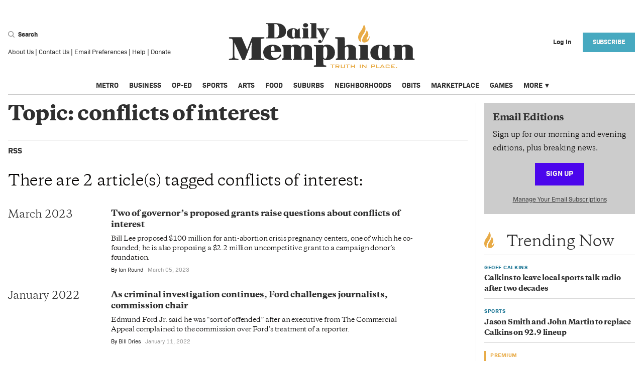

--- FILE ---
content_type: text/html; charset=utf-8
request_url: https://www.google.com/recaptcha/api2/anchor?ar=1&k=6LdWoX8lAAAAADry7PpY0GfZk2AS8f8P72_IdmwT&co=aHR0cHM6Ly9kYWlseW1lbXBoaWFuLmNvbTo0NDM.&hl=en&v=9TiwnJFHeuIw_s0wSd3fiKfN&size=invisible&anchor-ms=20000&execute-ms=30000&cb=4p97qp60aixn
body_size: 48171
content:
<!DOCTYPE HTML><html dir="ltr" lang="en"><head><meta http-equiv="Content-Type" content="text/html; charset=UTF-8">
<meta http-equiv="X-UA-Compatible" content="IE=edge">
<title>reCAPTCHA</title>
<style type="text/css">
/* cyrillic-ext */
@font-face {
  font-family: 'Roboto';
  font-style: normal;
  font-weight: 400;
  font-stretch: 100%;
  src: url(//fonts.gstatic.com/s/roboto/v48/KFO7CnqEu92Fr1ME7kSn66aGLdTylUAMa3GUBHMdazTgWw.woff2) format('woff2');
  unicode-range: U+0460-052F, U+1C80-1C8A, U+20B4, U+2DE0-2DFF, U+A640-A69F, U+FE2E-FE2F;
}
/* cyrillic */
@font-face {
  font-family: 'Roboto';
  font-style: normal;
  font-weight: 400;
  font-stretch: 100%;
  src: url(//fonts.gstatic.com/s/roboto/v48/KFO7CnqEu92Fr1ME7kSn66aGLdTylUAMa3iUBHMdazTgWw.woff2) format('woff2');
  unicode-range: U+0301, U+0400-045F, U+0490-0491, U+04B0-04B1, U+2116;
}
/* greek-ext */
@font-face {
  font-family: 'Roboto';
  font-style: normal;
  font-weight: 400;
  font-stretch: 100%;
  src: url(//fonts.gstatic.com/s/roboto/v48/KFO7CnqEu92Fr1ME7kSn66aGLdTylUAMa3CUBHMdazTgWw.woff2) format('woff2');
  unicode-range: U+1F00-1FFF;
}
/* greek */
@font-face {
  font-family: 'Roboto';
  font-style: normal;
  font-weight: 400;
  font-stretch: 100%;
  src: url(//fonts.gstatic.com/s/roboto/v48/KFO7CnqEu92Fr1ME7kSn66aGLdTylUAMa3-UBHMdazTgWw.woff2) format('woff2');
  unicode-range: U+0370-0377, U+037A-037F, U+0384-038A, U+038C, U+038E-03A1, U+03A3-03FF;
}
/* math */
@font-face {
  font-family: 'Roboto';
  font-style: normal;
  font-weight: 400;
  font-stretch: 100%;
  src: url(//fonts.gstatic.com/s/roboto/v48/KFO7CnqEu92Fr1ME7kSn66aGLdTylUAMawCUBHMdazTgWw.woff2) format('woff2');
  unicode-range: U+0302-0303, U+0305, U+0307-0308, U+0310, U+0312, U+0315, U+031A, U+0326-0327, U+032C, U+032F-0330, U+0332-0333, U+0338, U+033A, U+0346, U+034D, U+0391-03A1, U+03A3-03A9, U+03B1-03C9, U+03D1, U+03D5-03D6, U+03F0-03F1, U+03F4-03F5, U+2016-2017, U+2034-2038, U+203C, U+2040, U+2043, U+2047, U+2050, U+2057, U+205F, U+2070-2071, U+2074-208E, U+2090-209C, U+20D0-20DC, U+20E1, U+20E5-20EF, U+2100-2112, U+2114-2115, U+2117-2121, U+2123-214F, U+2190, U+2192, U+2194-21AE, U+21B0-21E5, U+21F1-21F2, U+21F4-2211, U+2213-2214, U+2216-22FF, U+2308-230B, U+2310, U+2319, U+231C-2321, U+2336-237A, U+237C, U+2395, U+239B-23B7, U+23D0, U+23DC-23E1, U+2474-2475, U+25AF, U+25B3, U+25B7, U+25BD, U+25C1, U+25CA, U+25CC, U+25FB, U+266D-266F, U+27C0-27FF, U+2900-2AFF, U+2B0E-2B11, U+2B30-2B4C, U+2BFE, U+3030, U+FF5B, U+FF5D, U+1D400-1D7FF, U+1EE00-1EEFF;
}
/* symbols */
@font-face {
  font-family: 'Roboto';
  font-style: normal;
  font-weight: 400;
  font-stretch: 100%;
  src: url(//fonts.gstatic.com/s/roboto/v48/KFO7CnqEu92Fr1ME7kSn66aGLdTylUAMaxKUBHMdazTgWw.woff2) format('woff2');
  unicode-range: U+0001-000C, U+000E-001F, U+007F-009F, U+20DD-20E0, U+20E2-20E4, U+2150-218F, U+2190, U+2192, U+2194-2199, U+21AF, U+21E6-21F0, U+21F3, U+2218-2219, U+2299, U+22C4-22C6, U+2300-243F, U+2440-244A, U+2460-24FF, U+25A0-27BF, U+2800-28FF, U+2921-2922, U+2981, U+29BF, U+29EB, U+2B00-2BFF, U+4DC0-4DFF, U+FFF9-FFFB, U+10140-1018E, U+10190-1019C, U+101A0, U+101D0-101FD, U+102E0-102FB, U+10E60-10E7E, U+1D2C0-1D2D3, U+1D2E0-1D37F, U+1F000-1F0FF, U+1F100-1F1AD, U+1F1E6-1F1FF, U+1F30D-1F30F, U+1F315, U+1F31C, U+1F31E, U+1F320-1F32C, U+1F336, U+1F378, U+1F37D, U+1F382, U+1F393-1F39F, U+1F3A7-1F3A8, U+1F3AC-1F3AF, U+1F3C2, U+1F3C4-1F3C6, U+1F3CA-1F3CE, U+1F3D4-1F3E0, U+1F3ED, U+1F3F1-1F3F3, U+1F3F5-1F3F7, U+1F408, U+1F415, U+1F41F, U+1F426, U+1F43F, U+1F441-1F442, U+1F444, U+1F446-1F449, U+1F44C-1F44E, U+1F453, U+1F46A, U+1F47D, U+1F4A3, U+1F4B0, U+1F4B3, U+1F4B9, U+1F4BB, U+1F4BF, U+1F4C8-1F4CB, U+1F4D6, U+1F4DA, U+1F4DF, U+1F4E3-1F4E6, U+1F4EA-1F4ED, U+1F4F7, U+1F4F9-1F4FB, U+1F4FD-1F4FE, U+1F503, U+1F507-1F50B, U+1F50D, U+1F512-1F513, U+1F53E-1F54A, U+1F54F-1F5FA, U+1F610, U+1F650-1F67F, U+1F687, U+1F68D, U+1F691, U+1F694, U+1F698, U+1F6AD, U+1F6B2, U+1F6B9-1F6BA, U+1F6BC, U+1F6C6-1F6CF, U+1F6D3-1F6D7, U+1F6E0-1F6EA, U+1F6F0-1F6F3, U+1F6F7-1F6FC, U+1F700-1F7FF, U+1F800-1F80B, U+1F810-1F847, U+1F850-1F859, U+1F860-1F887, U+1F890-1F8AD, U+1F8B0-1F8BB, U+1F8C0-1F8C1, U+1F900-1F90B, U+1F93B, U+1F946, U+1F984, U+1F996, U+1F9E9, U+1FA00-1FA6F, U+1FA70-1FA7C, U+1FA80-1FA89, U+1FA8F-1FAC6, U+1FACE-1FADC, U+1FADF-1FAE9, U+1FAF0-1FAF8, U+1FB00-1FBFF;
}
/* vietnamese */
@font-face {
  font-family: 'Roboto';
  font-style: normal;
  font-weight: 400;
  font-stretch: 100%;
  src: url(//fonts.gstatic.com/s/roboto/v48/KFO7CnqEu92Fr1ME7kSn66aGLdTylUAMa3OUBHMdazTgWw.woff2) format('woff2');
  unicode-range: U+0102-0103, U+0110-0111, U+0128-0129, U+0168-0169, U+01A0-01A1, U+01AF-01B0, U+0300-0301, U+0303-0304, U+0308-0309, U+0323, U+0329, U+1EA0-1EF9, U+20AB;
}
/* latin-ext */
@font-face {
  font-family: 'Roboto';
  font-style: normal;
  font-weight: 400;
  font-stretch: 100%;
  src: url(//fonts.gstatic.com/s/roboto/v48/KFO7CnqEu92Fr1ME7kSn66aGLdTylUAMa3KUBHMdazTgWw.woff2) format('woff2');
  unicode-range: U+0100-02BA, U+02BD-02C5, U+02C7-02CC, U+02CE-02D7, U+02DD-02FF, U+0304, U+0308, U+0329, U+1D00-1DBF, U+1E00-1E9F, U+1EF2-1EFF, U+2020, U+20A0-20AB, U+20AD-20C0, U+2113, U+2C60-2C7F, U+A720-A7FF;
}
/* latin */
@font-face {
  font-family: 'Roboto';
  font-style: normal;
  font-weight: 400;
  font-stretch: 100%;
  src: url(//fonts.gstatic.com/s/roboto/v48/KFO7CnqEu92Fr1ME7kSn66aGLdTylUAMa3yUBHMdazQ.woff2) format('woff2');
  unicode-range: U+0000-00FF, U+0131, U+0152-0153, U+02BB-02BC, U+02C6, U+02DA, U+02DC, U+0304, U+0308, U+0329, U+2000-206F, U+20AC, U+2122, U+2191, U+2193, U+2212, U+2215, U+FEFF, U+FFFD;
}
/* cyrillic-ext */
@font-face {
  font-family: 'Roboto';
  font-style: normal;
  font-weight: 500;
  font-stretch: 100%;
  src: url(//fonts.gstatic.com/s/roboto/v48/KFO7CnqEu92Fr1ME7kSn66aGLdTylUAMa3GUBHMdazTgWw.woff2) format('woff2');
  unicode-range: U+0460-052F, U+1C80-1C8A, U+20B4, U+2DE0-2DFF, U+A640-A69F, U+FE2E-FE2F;
}
/* cyrillic */
@font-face {
  font-family: 'Roboto';
  font-style: normal;
  font-weight: 500;
  font-stretch: 100%;
  src: url(//fonts.gstatic.com/s/roboto/v48/KFO7CnqEu92Fr1ME7kSn66aGLdTylUAMa3iUBHMdazTgWw.woff2) format('woff2');
  unicode-range: U+0301, U+0400-045F, U+0490-0491, U+04B0-04B1, U+2116;
}
/* greek-ext */
@font-face {
  font-family: 'Roboto';
  font-style: normal;
  font-weight: 500;
  font-stretch: 100%;
  src: url(//fonts.gstatic.com/s/roboto/v48/KFO7CnqEu92Fr1ME7kSn66aGLdTylUAMa3CUBHMdazTgWw.woff2) format('woff2');
  unicode-range: U+1F00-1FFF;
}
/* greek */
@font-face {
  font-family: 'Roboto';
  font-style: normal;
  font-weight: 500;
  font-stretch: 100%;
  src: url(//fonts.gstatic.com/s/roboto/v48/KFO7CnqEu92Fr1ME7kSn66aGLdTylUAMa3-UBHMdazTgWw.woff2) format('woff2');
  unicode-range: U+0370-0377, U+037A-037F, U+0384-038A, U+038C, U+038E-03A1, U+03A3-03FF;
}
/* math */
@font-face {
  font-family: 'Roboto';
  font-style: normal;
  font-weight: 500;
  font-stretch: 100%;
  src: url(//fonts.gstatic.com/s/roboto/v48/KFO7CnqEu92Fr1ME7kSn66aGLdTylUAMawCUBHMdazTgWw.woff2) format('woff2');
  unicode-range: U+0302-0303, U+0305, U+0307-0308, U+0310, U+0312, U+0315, U+031A, U+0326-0327, U+032C, U+032F-0330, U+0332-0333, U+0338, U+033A, U+0346, U+034D, U+0391-03A1, U+03A3-03A9, U+03B1-03C9, U+03D1, U+03D5-03D6, U+03F0-03F1, U+03F4-03F5, U+2016-2017, U+2034-2038, U+203C, U+2040, U+2043, U+2047, U+2050, U+2057, U+205F, U+2070-2071, U+2074-208E, U+2090-209C, U+20D0-20DC, U+20E1, U+20E5-20EF, U+2100-2112, U+2114-2115, U+2117-2121, U+2123-214F, U+2190, U+2192, U+2194-21AE, U+21B0-21E5, U+21F1-21F2, U+21F4-2211, U+2213-2214, U+2216-22FF, U+2308-230B, U+2310, U+2319, U+231C-2321, U+2336-237A, U+237C, U+2395, U+239B-23B7, U+23D0, U+23DC-23E1, U+2474-2475, U+25AF, U+25B3, U+25B7, U+25BD, U+25C1, U+25CA, U+25CC, U+25FB, U+266D-266F, U+27C0-27FF, U+2900-2AFF, U+2B0E-2B11, U+2B30-2B4C, U+2BFE, U+3030, U+FF5B, U+FF5D, U+1D400-1D7FF, U+1EE00-1EEFF;
}
/* symbols */
@font-face {
  font-family: 'Roboto';
  font-style: normal;
  font-weight: 500;
  font-stretch: 100%;
  src: url(//fonts.gstatic.com/s/roboto/v48/KFO7CnqEu92Fr1ME7kSn66aGLdTylUAMaxKUBHMdazTgWw.woff2) format('woff2');
  unicode-range: U+0001-000C, U+000E-001F, U+007F-009F, U+20DD-20E0, U+20E2-20E4, U+2150-218F, U+2190, U+2192, U+2194-2199, U+21AF, U+21E6-21F0, U+21F3, U+2218-2219, U+2299, U+22C4-22C6, U+2300-243F, U+2440-244A, U+2460-24FF, U+25A0-27BF, U+2800-28FF, U+2921-2922, U+2981, U+29BF, U+29EB, U+2B00-2BFF, U+4DC0-4DFF, U+FFF9-FFFB, U+10140-1018E, U+10190-1019C, U+101A0, U+101D0-101FD, U+102E0-102FB, U+10E60-10E7E, U+1D2C0-1D2D3, U+1D2E0-1D37F, U+1F000-1F0FF, U+1F100-1F1AD, U+1F1E6-1F1FF, U+1F30D-1F30F, U+1F315, U+1F31C, U+1F31E, U+1F320-1F32C, U+1F336, U+1F378, U+1F37D, U+1F382, U+1F393-1F39F, U+1F3A7-1F3A8, U+1F3AC-1F3AF, U+1F3C2, U+1F3C4-1F3C6, U+1F3CA-1F3CE, U+1F3D4-1F3E0, U+1F3ED, U+1F3F1-1F3F3, U+1F3F5-1F3F7, U+1F408, U+1F415, U+1F41F, U+1F426, U+1F43F, U+1F441-1F442, U+1F444, U+1F446-1F449, U+1F44C-1F44E, U+1F453, U+1F46A, U+1F47D, U+1F4A3, U+1F4B0, U+1F4B3, U+1F4B9, U+1F4BB, U+1F4BF, U+1F4C8-1F4CB, U+1F4D6, U+1F4DA, U+1F4DF, U+1F4E3-1F4E6, U+1F4EA-1F4ED, U+1F4F7, U+1F4F9-1F4FB, U+1F4FD-1F4FE, U+1F503, U+1F507-1F50B, U+1F50D, U+1F512-1F513, U+1F53E-1F54A, U+1F54F-1F5FA, U+1F610, U+1F650-1F67F, U+1F687, U+1F68D, U+1F691, U+1F694, U+1F698, U+1F6AD, U+1F6B2, U+1F6B9-1F6BA, U+1F6BC, U+1F6C6-1F6CF, U+1F6D3-1F6D7, U+1F6E0-1F6EA, U+1F6F0-1F6F3, U+1F6F7-1F6FC, U+1F700-1F7FF, U+1F800-1F80B, U+1F810-1F847, U+1F850-1F859, U+1F860-1F887, U+1F890-1F8AD, U+1F8B0-1F8BB, U+1F8C0-1F8C1, U+1F900-1F90B, U+1F93B, U+1F946, U+1F984, U+1F996, U+1F9E9, U+1FA00-1FA6F, U+1FA70-1FA7C, U+1FA80-1FA89, U+1FA8F-1FAC6, U+1FACE-1FADC, U+1FADF-1FAE9, U+1FAF0-1FAF8, U+1FB00-1FBFF;
}
/* vietnamese */
@font-face {
  font-family: 'Roboto';
  font-style: normal;
  font-weight: 500;
  font-stretch: 100%;
  src: url(//fonts.gstatic.com/s/roboto/v48/KFO7CnqEu92Fr1ME7kSn66aGLdTylUAMa3OUBHMdazTgWw.woff2) format('woff2');
  unicode-range: U+0102-0103, U+0110-0111, U+0128-0129, U+0168-0169, U+01A0-01A1, U+01AF-01B0, U+0300-0301, U+0303-0304, U+0308-0309, U+0323, U+0329, U+1EA0-1EF9, U+20AB;
}
/* latin-ext */
@font-face {
  font-family: 'Roboto';
  font-style: normal;
  font-weight: 500;
  font-stretch: 100%;
  src: url(//fonts.gstatic.com/s/roboto/v48/KFO7CnqEu92Fr1ME7kSn66aGLdTylUAMa3KUBHMdazTgWw.woff2) format('woff2');
  unicode-range: U+0100-02BA, U+02BD-02C5, U+02C7-02CC, U+02CE-02D7, U+02DD-02FF, U+0304, U+0308, U+0329, U+1D00-1DBF, U+1E00-1E9F, U+1EF2-1EFF, U+2020, U+20A0-20AB, U+20AD-20C0, U+2113, U+2C60-2C7F, U+A720-A7FF;
}
/* latin */
@font-face {
  font-family: 'Roboto';
  font-style: normal;
  font-weight: 500;
  font-stretch: 100%;
  src: url(//fonts.gstatic.com/s/roboto/v48/KFO7CnqEu92Fr1ME7kSn66aGLdTylUAMa3yUBHMdazQ.woff2) format('woff2');
  unicode-range: U+0000-00FF, U+0131, U+0152-0153, U+02BB-02BC, U+02C6, U+02DA, U+02DC, U+0304, U+0308, U+0329, U+2000-206F, U+20AC, U+2122, U+2191, U+2193, U+2212, U+2215, U+FEFF, U+FFFD;
}
/* cyrillic-ext */
@font-face {
  font-family: 'Roboto';
  font-style: normal;
  font-weight: 900;
  font-stretch: 100%;
  src: url(//fonts.gstatic.com/s/roboto/v48/KFO7CnqEu92Fr1ME7kSn66aGLdTylUAMa3GUBHMdazTgWw.woff2) format('woff2');
  unicode-range: U+0460-052F, U+1C80-1C8A, U+20B4, U+2DE0-2DFF, U+A640-A69F, U+FE2E-FE2F;
}
/* cyrillic */
@font-face {
  font-family: 'Roboto';
  font-style: normal;
  font-weight: 900;
  font-stretch: 100%;
  src: url(//fonts.gstatic.com/s/roboto/v48/KFO7CnqEu92Fr1ME7kSn66aGLdTylUAMa3iUBHMdazTgWw.woff2) format('woff2');
  unicode-range: U+0301, U+0400-045F, U+0490-0491, U+04B0-04B1, U+2116;
}
/* greek-ext */
@font-face {
  font-family: 'Roboto';
  font-style: normal;
  font-weight: 900;
  font-stretch: 100%;
  src: url(//fonts.gstatic.com/s/roboto/v48/KFO7CnqEu92Fr1ME7kSn66aGLdTylUAMa3CUBHMdazTgWw.woff2) format('woff2');
  unicode-range: U+1F00-1FFF;
}
/* greek */
@font-face {
  font-family: 'Roboto';
  font-style: normal;
  font-weight: 900;
  font-stretch: 100%;
  src: url(//fonts.gstatic.com/s/roboto/v48/KFO7CnqEu92Fr1ME7kSn66aGLdTylUAMa3-UBHMdazTgWw.woff2) format('woff2');
  unicode-range: U+0370-0377, U+037A-037F, U+0384-038A, U+038C, U+038E-03A1, U+03A3-03FF;
}
/* math */
@font-face {
  font-family: 'Roboto';
  font-style: normal;
  font-weight: 900;
  font-stretch: 100%;
  src: url(//fonts.gstatic.com/s/roboto/v48/KFO7CnqEu92Fr1ME7kSn66aGLdTylUAMawCUBHMdazTgWw.woff2) format('woff2');
  unicode-range: U+0302-0303, U+0305, U+0307-0308, U+0310, U+0312, U+0315, U+031A, U+0326-0327, U+032C, U+032F-0330, U+0332-0333, U+0338, U+033A, U+0346, U+034D, U+0391-03A1, U+03A3-03A9, U+03B1-03C9, U+03D1, U+03D5-03D6, U+03F0-03F1, U+03F4-03F5, U+2016-2017, U+2034-2038, U+203C, U+2040, U+2043, U+2047, U+2050, U+2057, U+205F, U+2070-2071, U+2074-208E, U+2090-209C, U+20D0-20DC, U+20E1, U+20E5-20EF, U+2100-2112, U+2114-2115, U+2117-2121, U+2123-214F, U+2190, U+2192, U+2194-21AE, U+21B0-21E5, U+21F1-21F2, U+21F4-2211, U+2213-2214, U+2216-22FF, U+2308-230B, U+2310, U+2319, U+231C-2321, U+2336-237A, U+237C, U+2395, U+239B-23B7, U+23D0, U+23DC-23E1, U+2474-2475, U+25AF, U+25B3, U+25B7, U+25BD, U+25C1, U+25CA, U+25CC, U+25FB, U+266D-266F, U+27C0-27FF, U+2900-2AFF, U+2B0E-2B11, U+2B30-2B4C, U+2BFE, U+3030, U+FF5B, U+FF5D, U+1D400-1D7FF, U+1EE00-1EEFF;
}
/* symbols */
@font-face {
  font-family: 'Roboto';
  font-style: normal;
  font-weight: 900;
  font-stretch: 100%;
  src: url(//fonts.gstatic.com/s/roboto/v48/KFO7CnqEu92Fr1ME7kSn66aGLdTylUAMaxKUBHMdazTgWw.woff2) format('woff2');
  unicode-range: U+0001-000C, U+000E-001F, U+007F-009F, U+20DD-20E0, U+20E2-20E4, U+2150-218F, U+2190, U+2192, U+2194-2199, U+21AF, U+21E6-21F0, U+21F3, U+2218-2219, U+2299, U+22C4-22C6, U+2300-243F, U+2440-244A, U+2460-24FF, U+25A0-27BF, U+2800-28FF, U+2921-2922, U+2981, U+29BF, U+29EB, U+2B00-2BFF, U+4DC0-4DFF, U+FFF9-FFFB, U+10140-1018E, U+10190-1019C, U+101A0, U+101D0-101FD, U+102E0-102FB, U+10E60-10E7E, U+1D2C0-1D2D3, U+1D2E0-1D37F, U+1F000-1F0FF, U+1F100-1F1AD, U+1F1E6-1F1FF, U+1F30D-1F30F, U+1F315, U+1F31C, U+1F31E, U+1F320-1F32C, U+1F336, U+1F378, U+1F37D, U+1F382, U+1F393-1F39F, U+1F3A7-1F3A8, U+1F3AC-1F3AF, U+1F3C2, U+1F3C4-1F3C6, U+1F3CA-1F3CE, U+1F3D4-1F3E0, U+1F3ED, U+1F3F1-1F3F3, U+1F3F5-1F3F7, U+1F408, U+1F415, U+1F41F, U+1F426, U+1F43F, U+1F441-1F442, U+1F444, U+1F446-1F449, U+1F44C-1F44E, U+1F453, U+1F46A, U+1F47D, U+1F4A3, U+1F4B0, U+1F4B3, U+1F4B9, U+1F4BB, U+1F4BF, U+1F4C8-1F4CB, U+1F4D6, U+1F4DA, U+1F4DF, U+1F4E3-1F4E6, U+1F4EA-1F4ED, U+1F4F7, U+1F4F9-1F4FB, U+1F4FD-1F4FE, U+1F503, U+1F507-1F50B, U+1F50D, U+1F512-1F513, U+1F53E-1F54A, U+1F54F-1F5FA, U+1F610, U+1F650-1F67F, U+1F687, U+1F68D, U+1F691, U+1F694, U+1F698, U+1F6AD, U+1F6B2, U+1F6B9-1F6BA, U+1F6BC, U+1F6C6-1F6CF, U+1F6D3-1F6D7, U+1F6E0-1F6EA, U+1F6F0-1F6F3, U+1F6F7-1F6FC, U+1F700-1F7FF, U+1F800-1F80B, U+1F810-1F847, U+1F850-1F859, U+1F860-1F887, U+1F890-1F8AD, U+1F8B0-1F8BB, U+1F8C0-1F8C1, U+1F900-1F90B, U+1F93B, U+1F946, U+1F984, U+1F996, U+1F9E9, U+1FA00-1FA6F, U+1FA70-1FA7C, U+1FA80-1FA89, U+1FA8F-1FAC6, U+1FACE-1FADC, U+1FADF-1FAE9, U+1FAF0-1FAF8, U+1FB00-1FBFF;
}
/* vietnamese */
@font-face {
  font-family: 'Roboto';
  font-style: normal;
  font-weight: 900;
  font-stretch: 100%;
  src: url(//fonts.gstatic.com/s/roboto/v48/KFO7CnqEu92Fr1ME7kSn66aGLdTylUAMa3OUBHMdazTgWw.woff2) format('woff2');
  unicode-range: U+0102-0103, U+0110-0111, U+0128-0129, U+0168-0169, U+01A0-01A1, U+01AF-01B0, U+0300-0301, U+0303-0304, U+0308-0309, U+0323, U+0329, U+1EA0-1EF9, U+20AB;
}
/* latin-ext */
@font-face {
  font-family: 'Roboto';
  font-style: normal;
  font-weight: 900;
  font-stretch: 100%;
  src: url(//fonts.gstatic.com/s/roboto/v48/KFO7CnqEu92Fr1ME7kSn66aGLdTylUAMa3KUBHMdazTgWw.woff2) format('woff2');
  unicode-range: U+0100-02BA, U+02BD-02C5, U+02C7-02CC, U+02CE-02D7, U+02DD-02FF, U+0304, U+0308, U+0329, U+1D00-1DBF, U+1E00-1E9F, U+1EF2-1EFF, U+2020, U+20A0-20AB, U+20AD-20C0, U+2113, U+2C60-2C7F, U+A720-A7FF;
}
/* latin */
@font-face {
  font-family: 'Roboto';
  font-style: normal;
  font-weight: 900;
  font-stretch: 100%;
  src: url(//fonts.gstatic.com/s/roboto/v48/KFO7CnqEu92Fr1ME7kSn66aGLdTylUAMa3yUBHMdazQ.woff2) format('woff2');
  unicode-range: U+0000-00FF, U+0131, U+0152-0153, U+02BB-02BC, U+02C6, U+02DA, U+02DC, U+0304, U+0308, U+0329, U+2000-206F, U+20AC, U+2122, U+2191, U+2193, U+2212, U+2215, U+FEFF, U+FFFD;
}

</style>
<link rel="stylesheet" type="text/css" href="https://www.gstatic.com/recaptcha/releases/9TiwnJFHeuIw_s0wSd3fiKfN/styles__ltr.css">
<script nonce="O4WWEPzLZdFm4j1gbq67Bg" type="text/javascript">window['__recaptcha_api'] = 'https://www.google.com/recaptcha/api2/';</script>
<script type="text/javascript" src="https://www.gstatic.com/recaptcha/releases/9TiwnJFHeuIw_s0wSd3fiKfN/recaptcha__en.js" nonce="O4WWEPzLZdFm4j1gbq67Bg">
      
    </script></head>
<body><div id="rc-anchor-alert" class="rc-anchor-alert"></div>
<input type="hidden" id="recaptcha-token" value="[base64]">
<script type="text/javascript" nonce="O4WWEPzLZdFm4j1gbq67Bg">
      recaptcha.anchor.Main.init("[\x22ainput\x22,[\x22bgdata\x22,\x22\x22,\[base64]/[base64]/[base64]/[base64]/cjw8ejpyPj4+eil9Y2F0Y2gobCl7dGhyb3cgbDt9fSxIPWZ1bmN0aW9uKHcsdCx6KXtpZih3PT0xOTR8fHc9PTIwOCl0LnZbd10/dC52W3ddLmNvbmNhdCh6KTp0LnZbd109b2Yoeix0KTtlbHNle2lmKHQuYkImJnchPTMxNylyZXR1cm47dz09NjZ8fHc9PTEyMnx8dz09NDcwfHx3PT00NHx8dz09NDE2fHx3PT0zOTd8fHc9PTQyMXx8dz09Njh8fHc9PTcwfHx3PT0xODQ/[base64]/[base64]/[base64]/bmV3IGRbVl0oSlswXSk6cD09Mj9uZXcgZFtWXShKWzBdLEpbMV0pOnA9PTM/bmV3IGRbVl0oSlswXSxKWzFdLEpbMl0pOnA9PTQ/[base64]/[base64]/[base64]/[base64]\x22,\[base64]\x22,\x22w7orw6EhesKUw406N0rDrCNEwpYHw7rCj8OYJRsXaMOVHwbDpWzCnQx0FTsUwqRnworCjDzDvCDDr0ptwofCjnPDg2J+wpUVwpPCnAPDjMK0w405FEYqIcKCw5/Cm8Oyw7bDhsOhwqXCpm8WXsO6w6p1w6fDscK6InFiwq3DqV49a8KQw7zCp8OIB8OFwrA9J8ODEsKnTFNDw4Q+EsOsw5TDjgnCusOAcwATYAYxw6/CkytHwrLDvzxsQ8K0wpNEVsOFw4jDoknDm8O7wqvDqlxbODbDp8KFD0HDhUxzOTfDvcOowpPDj8OMwpfCuD3ClMKgNhHCtsKBwooaw5bDuH5nw4o6AcKrWsKtwqzDrsKteF1rw4zDiRYcQzxibcKtw65TY8ORwofCmVrDjD9secOGCAfCscORwoTDtsK/woLDp1tUWCwyTRpDBsK2w7pzXHDDr8KeHcKJWRDCkx7CjDrCl8Oww5XCtDfDu8KowofCsMOuHcOjI8OkB1/Ct24yR8Kmw4DDt8K8woHDiMKJw5Vtwq18w57DlcKxeMK+wo/Ck3PCtMKYd2LDncOkwrIiAh7CrMKHPMOrD8KVw4fCv8KvbC/Cv17ChsK7w4krwq9pw4t0dG87LCVYwoTCnCTDjhtqRA5Qw4QSVRAtI8OjJ3Nmw5I0HhkswrYhVcKPbsKKXBHDlm/DmcK3w73DuXvClcOzMy4oA2nCqMK5w67DosKCecOXL8Oaw77Ct0vDgMKKHEXCnsKYH8O9woPDjMONTDHCijXDs13DtsOCUcO+aMOPVcOmwrM1G8OlwrHCncO/[base64]/DnMKowrHCul8jFcO1GEh7w5bCnMKnwqjDlMOYwprDuMKpwqEzw4p9ccKsw7TCnycVVngcw5EwesKIwoDCgsKgw55vwrPCvsOeccOAwoTCrcOAR1/DrsKYwqs3w7oow4Z8QG4Ywo59I38RDMKhZUnDvkQvPFQVw5jDucOBbcOrY8O8w70Iw7R2w7LCt8KfwqPCqcKAFh7DrFrDlitSdyLCgsO5wrsZYi1aw7bChEdRwozCt8KxIMOXwoILwoNGwqxOwptrwpvDgkfCnEPDkR/[base64]/[base64]/CrzzDiDHChMKhwqLCo8KtV8OcwrHDmcOocl3CmEXDpm/DqcKowoAEwr3DizEEw7xbwq5eP8Ocwo3CsAHCocOWJsOCNmFAOMKKRg3CusO2AyNfJ8KEKMKEw4xHwonCpzt5WMO7w7EoLAnDrsKgw6jDsMK6wqJyw4zCgV9yZ8Kxw5c+YTbCqcKfXMKVw6DCrsO/O8KUacKBwqNbRVo0wozCswcCSsO/[base64]/DrMKeEm3ClDrDqTnCohhMJMKdM3HDsThTw61Dw6lGwqbCtk8CwoRzwovDisKhw5ZtwrvDh8KPFzl2L8KAZ8OlM8KqwqPCs3/ClQ3DjgA9wrnCiEzDsHA/[base64]/RsKOETBjwoHCocOXZyBnWjzDqcKJG2vChTHCjcKiacOFUDs3wplxBsK5wrfCkBNTfMO+G8KVbXnDu8OgwrxPw6XDuHzDjMKKwqA1Xg4/wpDDm8K4wot/wolYOcOVFTRuwoTDo8K1PV7DtjLCkihiZ8Oxw7VxFcK4fn9Gw5LDmBtNS8KoZMO/wrjDnsKXEMKdwq7DmGrDucODLkEgc1MVfnTDlzHDlcOZQsKzA8KqVTnDoj90ShRmK8Oxw7drw6rDvDJSHnJXTcObwqNiREFiUTAmw7V1wpJpDl5EEsKEw65/wogCSVtIKloDcBbCscKIKGMcw6zCpsKrcsOdAELChVrCnks6FBrDosKeAcKbVMKFw77DiG7DlEtPw7/DlnbCncOgwqYSb8O0w4ltwowxwoTDjsOrw5/[base64]/Dp8KTOl/CpsK5w7zCuQfDgMOEw5fDncK9wq43wrpeQUZTwrHCuwpHLMK0w4jCv8KKbcOqw77DpcKzwqVoTHdHC8OhGMKiwo07BMOJPcOFKsOyw4zDuH7CvHLDu8Kww6TCmMKcwoFdesO7w5XDogQEBhfDmD0mw6BqwrgqwoLDkUnCm8OTwp7Dj1t9w7nCv8O/JnzCpsONw5IDwr/[base64]/CrMOFWcKpw5dEf8KpwoNTIMKhwo4KCxLDrMKlw47Cl8OGwqc7CCcXwqXDqA9pcifCun55w4oqw6PDu3RJw7A2NXwHw78qwoTChsKOw7PDmnNuwoAkSsOTw6suRcKkwrrCh8OxYcO9w7Ryc3s3wrPDncOlKk3CnMKow4BFw5TDqlwYwp9QTMKlwqDCkcO/IsK+NC/CmAZlbgrCv8KqDmrDjBDDvMKiw7/Ct8Oww6YZeTnCiDDDpF4awoNbTsKdEcKsLmjDisKWwp8vwoNkUmvCo1jCrcK5SwhpHAkaK1LCgsKswo0pw7bCnsK4wqoVLzYAGkEwXcO1HsOCw4BHcMKEw7oPwq9Fw7zDjyHDug3Cv8O5bEsZw6/CvAdWw6LDnsK9wpY+w5FRMMKIwoksBMK2w58HwpDDqsO/QcKcw6XDnMORAMK7KcKhWcOLASrCkA7DumdUw7/CgW5oLHzDvsO7CsK3wpZuwrgbXsOZwo3Dj8KfdgXCrAl6w7TDszDDmm0vwqxDwqLCnVAsQwM5w5PDt1xPwoDDtMKiw5kAwpMkw4/DjMKmYHckIhbDrUl+YMOEOMOEZXvCgsOffQldwobDnMKMw6zCgEDChsKlbU1PwoQKwrHDv1PDnMOzwoDDvMKxwrrCvcKswq19Q8KsLkBHwqIdblpuw606wrbDu8Ofw611AcOoSMOZJMK2I1PCrW/DvRgFw6bCnMOrJCc+RkzDrwMSDBDCmMKlQUnDsnrChknCnikww7pzLwHCmcOhGsKzw7bCpcO2w5DChR98D8KsR2LDqcK/w5XDjA3Cvl3DlcOMQ8OdFsKbw6pFw7zCrVdERX1xw6JNwqpCGHdwRVBUw7Y0w4QPw5vDoXpVJ2jDlsK6w61Sw5cFw7rCtMKbwpXDv8K/aMO6XQdRw5pQwqY/w74Dw68GwoLDvCPCv1nCsMKBw4FPDWddwonDlMKGcMOFQV0aw6wHAQtVaMOjQkQFQcOqecK+w7PDl8KMAlTCisKhYShCV35Hw7LCnz7CkVTDvnkiasKtBhDCkls4c8KNPsOzNMOIw4/[base64]/w6N6TA9uw5nCmG3DsMKTMW12C0LCkkjCjcO1aVzCtcKiwodQAxJcwqk9EcOxT8KCwo1Kw6AbSsOwdsKywpZYwoPCvkrChsKFwrkrSsK5w51QYV/Chk1ZJMORCsOBTMOwf8K/dUHDvyTClXbDl23Dih7DuMOswrJvwrhJwoTCpcKXw7/CrFNnw5E2LMKwwoDDmMKVwrLCnTQVXsKBVcOrwrBpOFrDp8KbwpAdF8OPYsOPbxDCl8O7w61lD3hLXSjCoyPDoMKPOxzDvXtXw43CjjPCjxHDjsKXD03DpkPCiMOHShQHwqMlw4Y6RcKWamd5wrzCsj3CscKUMVLCnlHCsxNbwrfCkm/[base64]/DiwgxwoQEMcOnwqPDvsOrw5HCh8OwAGbDihwOwrnCrsK6JMK2wqoxw5fCnGHDuS/Cnm7CnFkYdcO4aF3CmQhuw4jDmGE9wrNkw5oxKhjDncO4CsK/DcKBU8OMQ8KKbsOsACBNesKTVcOsanxNw7TCtDDCiW3DmmHCi1PDmVVZw70MHsOUTXMnwqfDo2xTEVnDqHsiwrPCkEXDncKwwqTCg2cWw63ChzsIwqTCg8K/w5/DoMKSNDbCrcKWOWEgwq0Kw7IawoLDgB/CkH7ClyJ5BsKIwosGKMOJwrgeVFbDnMOsMQR7M8KVw5LDowjCkSgQES91w4/Ck8ORYcOYwp5Nwo1Awqs0w7d4LcKfw67DqcKqGiDDqMK+wqLClMO8OWvCjsKIwqvCvm3CkVXCvMOYGgMbX8OKw4Bew4/DvALDpsOMCsOofw/DtjTDpsKQO8OOBGUWw4A3RsOSwpwjKsO1VyApw5jCmMOpwr0AwrAiXT3DkFsZw7nCnMK1wp/[base64]/[base64]/CjA5xMsKDw5vDjRN8W8OSEsOhw7UYbsOvw7oiAnMpwpsrAUDCmcORw5RnT0zDgldgDhLCoxIfEcOQwq/CvhUnw6/[base64]/[base64]/CtHXDmBHCusO6IUNcw4XDhcOaOFLCi8KIZMObwo9zwpTDn8OPwrXCicOfw57Cq8OWD8KLElnCrsKBCVgAw7jCkS7CgsO+E8K4wpMGw5PCr8KQwqV/wr/CjDMfGsOCwoFMN1NiSD4zF1I6WsKPw6RDf1rCv3vCo1Y4N0fDh8O0w6kTESl3woACFE8qcjtTw5klwos2wq9ZwqLDvwDCl23CtQjDuCbDlGc/TxUQJEvDpwchFMOqw4vCtlLCicKAKsO+HcO0w67DkMKoHcK6w5tgwrrDkCfCqsKZYR0tCztlwpk3DggDw5obwps6KcKtKMOrwoUSK0rCjjDDs1TCuMOBw5BPdA8bw5bDqMKVFsO/J8KXwoXCl8KaRHVRJjTCnWXCt8KxZsOiXcKwFmjDtsK+DsOTbsKYTcOLwrjDlCnDg0ARLMOgw7fCjwfDhAo8wonDksOMw4LCt8OrKHvClcK2wro9w5DClcO1w4PDkkHDk8OEw6/Dpk3DtsKQw5vDni/[base64]/[base64]/YcKrUyptwoRlw5M8wr1eLFTDnhQNFcK0AcKVw7gJwq/Dq8KOZlPCuk0Hw6sZwpjDh1p4woNtwpcaK1vDvGdmAGhPw4/DvcOnMsKwPX3DssOawoRNwpzDmsOgCcKEwrJ0w5YGIEowwo1QGUrDu2jCnRvCkS/DsT/[base64]/DgHTCjUjDhMOgDjHDkTrCgcONK1tzw61+w5nCo8OSw4VTBznCrMOfRk16T0Y9N8OpwrpWwrtBKTNUw4tXwoDCr8KWw4TDicOdwpJ9a8KYw5J6w6/DpMOYw7t7X8O9GArDkMOEwqceN8KFw67ChMKAQMKWw6F4w75iw7drwrjDpMKBw7gGw4XCimXCjmMmw6rCuh3CtgtDa2bCpSHDgMOnw5PCq1/DksKjw4PCh0HDncOBXcOnw4zDlsOPRg4kwqDDg8OLUmjDqntQw53DohEawowvJWvDnhZ/[base64]/wrPCisK8wqnCuCRQw7FGPXDDhsKpwqM6cFY8UHRPcWfDgMKqUgMfAx9jYsOCKcORLMKzbQHCncK4BgXDqsKJAcKdw7/DkiBbNyckwpovZsOpwpLChSJEOsKkbjXDs8OLwqRAwq0cLcKIS0vCpB7Cshp0wrx/w5rDusOOw6rCmnw6fltrVsOxGcOjeMOtw4/[base64]/ZRLDijF5woM+w7VGN8KLw5hvUMOoXMKtwpJiw5MsIQ1dw7zCr0Fuw5dHBMOCw5kMwoDDk03DowIEY8Oow6pNwqMRdsKSwonDrgLCkSHDtsKOw5nDk3YReS5kwofDuQARw7XCnErCnXPCr1x/wpt/YsKSw7IKwrF/wqUdMsKmwpzCmsKxw4puDlvDusOQCzUPDcKYCsO7bh7CtcOmLcKIVSh1RcONYnTCm8KFw6zDncOIcTHDvsO/wpHCgsKSPTkDwoHCnVTChUA5w6whJsKNwqgPwpc1AcKKw4/ClFXCljoww5rCq8KLRATDs8ODw7MwDMKrEhPDiWzDm8Kjw7nDhAvDmcKbYBHCmArDpRAxV8OTw6FWw5wAw6Fowo1hwrB9aCFOXW9jVsKMw5rDvMKLY0rCkmjCpMOSw79Iw6LDlcKPAELCpGIKIMOeDcKYWz7DogZwNsOhD0nCllXDh3o/[base64]/CumvDtMKxw4Ihw75PwoZkbj4Yw4/DpMKxw58UwrHCjcKMWcOwwrJCHMKGw7EJOE7CpXYlw68aw5Ahwoo3wpbCocKqM03CskLCuDPCqRvDo8KhwpTCicO8eMOPQ8OsTXxEw4BHw7bChz7DnMOqLMOQw5FVwonDpD9tKxjDpy/CvgNEwrfDjxkRLRPCosKxfhJFw4J0U8ODBSjCu2EwdMOkw78AwpXDvcKFeUzDjsKjwp0tP8OMXlTDsz4cwp18w4IHVlsawo/Cg8O1w6gcX0dlG2LCj8K+OMOocsOTw6NDDQs5w5YRw5rCmGAsw4rDt8OlCMKNFcOVFcKDQgPCk3JLAC/DqsK6w65ZDMOwwrPDrsO7bC7CnDbDl8KZU8KBwqo0woPCjsO5wpzCjsKJYcKCw6LCv3xEW8O7wobDgMOPKk7Cj0EjRsKeFGZBw6bDt8OjUnTDn3IfccO3w71zYFtudBrCj8Kxw5VEZsOBN2LDtwbDhsKQw51vwqcCwrzDgXvDhU89wrnCm8K/[base64]/DtcKdwrvDuWzDnMKmwoTDtjvDqcO0w77DmBAUw6x2wr5bw7VJcHJQMsKww4EVwozDscK5wrnDkMKEQh7DkMKtficnA8KKT8OedsKQw51aHMKqw44SKT3CocKKwqDCs21QwobDljTDhFPCswcEeDJuwq/DqG7CrMKAR8Ohwq1eF8KaCcKOwrjCnkM+bUxhWcKYw7sgw6RrwopSwp/DuA3CnsKxwrM0w4PDg14Ww6lHeMOqNBrCkcKjw5fCmhXDnMK8wo7CgS1DwrZpwqwbwptPw44Mc8OVLELCoxvCvMKTfXTCu8Kvw7rCpsOmBVIOw57Dg0VHaS3CikfDr3B4woxhwo3CisOVWDZowqYnWMK+FEzDpVpBV8KDwr/DvhTCqsK5wpEzWgzCimV3AkXCgFE7woTCu3Bvw6zCp8KAb1HDisOFw5XDtx95KUUTwppZOUvDjmg4wqzDr8K6woTDrDvCqsKDTzbCj1zCtQtyMiwhw7RMY8O/[base64]/wr/Cq8Obw5LDmwXDj8K5JmsRM8KNw4TDn3l9woTDpcOUwqHDmcK0NAHCrkhFeiVjeCLDnW/Ci0/DpVwkwokIw73DrsOJcEQ7w6vDmcOJwqkwAgrDhcKXSsKxU8OrKcOkwoprUh49w5xtw4XDvm3DhMKHXsKqw67DmsKCw7HDoFNmYhgsw5IHD8OLw5YSJibCpADCn8Orw7/DmcKYw5nCk8KbZ37DicKewp7CiBjCncOTHF7CkcONwofDrlDCvz4OwpEdw6bDicOiRWVlDGnCi8KYwpXCgsKtdcOcbsO6JsKYesKfGsOvUwbDvCt/OMOvwqjDvcKPwq7Ct0kzE8KRwrTDv8O7Y1EEwoDDpcKaJFLCk1wBFgLCtiIqQsOCei/[base64]/CjMKcwoFBw71Pwq7Dp8KvdWJRCMK+e3nCkDN/D8K9AQrCi8Kmwo1+eRHCnEPCqF7Cgw7Dkhpyw5ZGw6HDsnjCry5LbMKPZSV+w7rDscK2bQ/DnDfDvMOiwqUyw7gaw4o5HxPChgPDk8KLw5Ylw4Q8L1Z7w6tDOsK8VMO3Z8K1wos1w5jCnnIEw77CjMKNXj/DqMKjw6pyw73Ci8KFGsKXbXfCg3rDhzfCvTjCsQbDlS14wqxTw57Do8Obw5R9wpt9P8KbK2pwwrDCnMO8w7rCo1xhw65Cw5rCrMOVwp56Mh/Dr8OPccO8woI5w5LCsMK3NMKQP25+w7wSLFk6w4rDuWvDhxnCicOuw7swKWHDt8KINMOVwrJzPCHDoMKzPsOSw7zCksOyGMKpASAAbcOkLhQiwqjCvMKRMcO1w70SDMKrAQkLdFBwwoJFYsK2w5nCjHPCmgjDpFQOwrzCpMK0w6jCvMOeH8KkGnt/wqN+w4ZOIsKXw4U4BC1hwq5/Y1BAO8KTwpfDrMONc8Oqw5bDtCjDnEXCpiDCr2ZGEsKAwoILwrQIwqdZw6pTw77DoCfDjF0sZw1TED3DmcONH8OtZVzDu8Kcw7dtOFk4BsOfwpIdDUk6wr4sZMK6woMeAjvCuW3CkcK6w4RQeMKaCMOOw5jCgMOTwq19NcKMTcOJQ8K0w7sWfsKFHxsOLcK2Dy/DiMOlw6BHOMONBwzDrsKkwofDq8K8wptnTU9jVysHwp3CjSc4w7oEQXHDoXnDucKLMMOYw7nDuRsaeUTCgV/DgG7Dh8OyPMK7w5DDpzjCkA/DsMOIbFsxacO8O8O9SCE+LTBUwrfCrkVlw7jCm8KNwpk4w7nCmcKLw5hTOW8AD8OhwqnDt0JFO8KiQzJ+ex0Lw5ATOsKgwqzDtS5YEm1WJcOtwosPwp89wq3CnMOiw74CecOcbcOfOArDrcOTwoBLWMK4JCRhecO7AiHDtGA/[base64]/w5XCsHkxFGdTRmNJY0IjdsK4bMK5wq8JNcOrAsOcP8KqDsOhM8OuO8KmF8OWw64Nw4cGZcOsw4htRBQ4OFhjBcK3SB1rMX9HwoLCjsOhw603w6xBwpMDwol5azlBRybDgsOdw45jZ3zDnMKnBcKRw6HDmsOVbcK9QzjCjETCtQcmwqzCm8KELCnCjcKCe8KSwp90w4/DtToPwo5aM0A7wqDDp0DCjcOsOcOjw6XDm8OnwpjCrBPDp8KfCMO+wqYuwrjDisKLwovCgcKsbcO8RmZ2V8KkJTDCtEjDvMKmbsKKwr/DjMO6NAAqwpjDucOKwqxewqfCpwTCicO/w6bDmMOxw7DCscOYw4EyJwVGGQHDv3cjw6UywokBCkdGAlzDhMOrw5PCt2HCkMOXMAnDhjDCiMKWFsKiFUjCjsOBC8KgwqJjLVFmBcK+wqgvw7rCqiJGwpXCoMKlLsKuwqoBw5o/PsOUOR/ClMKlJ8KAOywwwrHCrsOpdsK3w7Igw5kqcwBUw6PDqywaAMKsCMKKXE0Uw45Cw6TCusOsBMOOw4JOF8K2M8KOaSBmwqfCpsK0H8KAHMKhfMOqZcOCSMK0HEghNcKawqcbw4TCs8K1wr15GgzDtcOMw43DsxlsOisowpbCvWwGw6/DlVPCrcKfw7gaJQPCo8KSejDDusKdAlTChTnDhnhhdMO2w5TDvMKMw5ZLEcKUc8KHwr8Dw6/CqGNTScO1ccK5FSQTw5jCtHxWw5poEMKOUcKtAUfDvxEnF8KRw7LDrjzDocOBX8O2QG07IVIww4pldVnDsG07woHClGXCnFReHizDm1DDssOGw5s4w63DqcK7M8OXRSZkTMOjwrYJNmfDj8K/F8KVwo/CoiNgHcOjw7gQTcK/[base64]/CgsO9w6JQwoLCrhhXwrjDsDzCosKwJRHDl2fDssOLc8ONJDMSw6sKw4QNG0bCpT9Lwq45w6ZxPlUJXcOcBsOuZMKXEsObw4RLw5jCnsOgHSHCvnxHw5UqFcKfw6bDonJdS2HDnBHDrHhOw5XCmyYrQsOVJh7CqnbCkhZ/[base64]/DhsKQFg1LPsKUwoTCrcKCfA/CtMK9wrTCuArDv8OBwrXCk8KFwolmERrCvcKefcOYXj/[base64]/[base64]/DhHF0w41twrojwp8VaRbCu0zCnUTClHjCt8OEQmfCllIWS8OdVCLCgcOCw7oMAx0/[base64]/DjGEvHsOIUsOceMKOakXCsmPDnx5CwonDiRzClHkCFEPDp8KKNMOCRx/Ds2k+EcK2wo5gCivCqAsRw6kRw4LCucKzwoIlfmzChwfCjicSw6fDtTIhw6PDtFFvwoTCqkdpw5DCiSsawrckw6UcwoE/w49uw6Ada8K5wr7DjxHCuMK+H8Khf8KUwozCoxN3eQ8tf8Kzw5TCh8OaJMKgwqB+wrwnMg5uw5TCk1I8w7rCkxwdw4PDhkl3w69pw5bDmC5+w4oPw7rDoMKlfHfCix9NdsKkS8K7wp3DrMOHRiJfL8O/[base64]/DpcOqw51TKsO7AsOiEsKiw5ciBsKHwq7DnMO/YMOfw4zCncOwDnPDgcKFwqVlGmfDoSHDpQFeCsO9RAsww5jCtnvCksO8CkvCllVjw4d3wqvCpcKEwrPClcKRTg/CnXrCpMKIw77CvMOye8Ocw7xJwrjCr8KkaGIaVBoyUcKJw6/CqXTDmUbCjRsuwo8EwoLCiMOqJcOFGRPDkHkXWcOLwqHCh2V0blkjwpHClTR1w7NNSn/DnBLCgnMjGcKAw4PDr8K5w7gRIFTDpMOpwqLDisOvAMO8bcOhfcKdw63Dk1bDgCLDqsOZNMKPKg/ClwdyMsO8wq4lWsOYwogvF8KTw6l4wqZ7KsKrwqDDn8KLfSkNw5nClcO8WjTChFDCmMOzUjPDpgJgG1pLwrzCjX3DlgHDjRYgBFfDizjDgGJBZy81w5vDqsOCeE/Dh1x1GShsMcOEwovDqXJLw5Mqw6kNw5c5wprCjcKMNSDDk8Kdw4g/wpXDqhABw5NVR1k0XFjCrE/[base64]/Cr8KxAwzDlMORccKWHXd7RWFww5IjRUpaT8KnQsKLw6XCosKpw7wSacK/TsK7NR4NM8KAw7DDkULDjXHCnnTCllhFNMKtKcO6w7BZw7cnwpNmLnvDhMKmSTHCnsKiK8KOwp5Jw4RtXMOSw4DCscOQwq/[base64]/DmVAAw4rDnMKPUyYJRMKqG8KCRRFzwoTCmFM/YBZoA8Klw63DqjQ2wpMjwqdiGlLDkFnClcKFPMKCwrbDn8OVwrvDu8OZPB/Ct8OtRT/[base64]/wqDDpcOcGhTCm8O0wrsKwr0Dw4ZmI8K8S1hfA8OcUMOzWMOgcUnCqDAswpDDhkYewpN1wpgjwqPCvHQDbsO/[base64]/DhcOYwojCm17DqHBBw7fCuQjCpMKCFk0Rw7HDjMKaInTCkcKjw59IFUDCvSbCmMKdw7HCphEhw7DCh0fCh8Kywo1RwqZEw6rClCBdPcO+w5LDuV4PLcKRQ8KfLz7DvsKMeW/Dk8Kzw7UmwqQBPR/[base64]/DrERoVcO9BsKBwqXChTPDisKdZ8OMwrnDpiVBQzHCqQ3DiMKFwpdsw77CqMKwwrzDrDLDm8KCw5/CrDUpwr/CmTbDjMKTMzASAzrDtMO0Z2PDnsKHwr5/w43Csmwyw7hKwqTCjD/CtMOXw4jCjMOxQ8OTWsOGd8OHC8K8wph1ZsOewpnDgGtgDMONKcK6O8O9K8KJKz3CiMKAwrEMVBDCoxrDtcO2wpDCsBc1w75KwoPDo0XCijxZw6fDksKQw7TCg0tww6RpLMKWCcODwqBBWsK9GGU7wojCpDjDosOZwpE2HsO7Oz07w5UjwrIIWDfCpQ1Dw4sHw5lhw6/CjUvCqEkXw5/DpRcENynCgkt4w7fCnhfDjzDDuMKzQTULw4bCoF3Drh3DjMO3w5LCqsOIwqllwr8MMwTDgVttw6bChsKlJ8KOwo/[base64]/[base64]/cFoKw4XCj8Onw4/CpcOFD0FwwppUwo3CjSJiVg3Dmg3CosO8wqbCrihkLcKcJMOpwofDlijCt1LCuMOwL1cEw5B5Fm/Dg8Ojf8OLw4rDh3DCk8K3w6oHYVFjw4LCmMObw6k8w5zDnH7DhjHDqnMcw4DDlMKqw6HDosKNw6jCmQ4Nw5ILYcOcADDCoyTDgm8fwowMH2FYIMOiwohvIgoEfVDCmB/CusKKEsKwTkjCgRA9woBEw4fCkWUdw4U2SUHCgMK+wotLw7jDpcOOZFw8wqjDh8Ksw4t0KMOVw6VYw53DhsOSwpoiwodkwpjCtMKMQzvCnUPDqsOaZhoNwpsROTbDj8K0KMKHw797w4pLw7LDn8KCw7ZvwqnCocKcw4jCjlBwXgrCgcOJwq/DgWJbw7J0wpLChl9VwpXCsW3DpcKkwrBnw7jDnMOVwpcJVcOVB8O6wq7Dp8KFwqt0Zn06w45Bw67CqSbCgjELXBg3EnTCuMKBXcOmwqFRD8KUTMK4b29SWcOecwMvw4c/wocWWcKfbcOSwp7CvHXCmQUbIsKUwrPDlhMjdMK6UcOpemUKw4fDmsOGMU7Dt8Kcw6s1XjHDtcKLw7pOcMKxbArDsU10wo1Qw4PDj8OaAMO6wq/CpsO5woLCm3dtw6jDiMOrJC7Dj8KQw5FGBsOAHTU+MsOOVcO5w5rDkGEuPsOTQ8O2w5/CvyrCgMOPXsOgLBnCnsKBIMKYw68UVCg+ScOMIMO/w5bCs8K1wpVPccK3M8Ouw75Lw6zDpcKtGUDDpUwjw4xBA2pXw47DhznCs8OteV8swqUtE1vCgcKsw7rCpcOmwqTChsKDw7DDsjEKwoHCjnbCn8KFwogbWTbDkMOcwrjCrsKlwqUYwqjDqxwjfWfDniXCiVEgZ1/[base64]/DoMO3TcKrDGfDsBQSwo/[base64]/DpWcqJmEhwoUYw7ZYwqPCkW/[base64]/CgsOHXi7Ck8KzU8Opw7dTwoPCtMKiwpBZAMKsRcKFwrhTwq7DvcKNOUvDgsKFwqXDhm0Lw5QERcKxw6dKWXXCmsK3RkZCw6rCnXNIwo/DkkvCugbDjhnCkCdNwqHDvsKJwqjCusOawr50Q8O2VcOiTsKFDXbCr8K6MBJnwo3Dvj5twr0/DCQBJVcEw6PCuMOlwoXDtMKTwoB3w5pRQQ4uwphKXj/Ct8Kdw7PDrcKLwqDDmSfDq0cDwoLCn8OQXMKVVDDDvQnCm1PCrsOkThgDF3LCvmrCs8KzwqRSFSBUw5/CniMkdwTCnyDDsVNVSzPDmcK/[base64]/DrcOjWcOOH8KQUxxkw5xlw6fDk8Kgw7LCrcKrJsOcwrMYwoYwVMKmw4bCh3McR8KFRMK1wpVCLCvDsG3DuQrDhmDDg8Omw786w7fCtsKjw7hUHD/[base64]/[base64]/R0/[base64]/DtgwXwp8ewrJEwo4fCMOMYcKFw5U/[base64]/Dihd8UMK6B8OhwpPDmMOiw74oOkJ8ZzIURcOYQcKfF8OUBnDDlMKRT8KUA8Kywr/DpSXCtgEJYW8iw7rCo8OMDzTDksO6HX3CtcKhVFnDoxfCm1/DkBjCoMKKwpA8w5zCv3FLV1HDtMOsfcKjwrFhMGPCrsKjUBMbwocoBS0ACGEBw5TCmsOMw5Nnw5bCl8OeQsOdBsKfdTbCjsK/[base64]/HsK7VsOeUsOJDMKXw77Ck03Csl7DhMKXcEfCoAfCgsK1f8KjwobDk8Obw6lWw7PCoT8lHnLCrMKXw7PDtwzDv8K5wroOLMOTLsOsR8KGw75yw6bDiWrDsADCv2rDhRrDhA/[base64]/[base64]/[base64]/CtsOrBkYSSzDCnnLCqcOvw63DoXbDmF9Sw6t0ZistJ3ZTWsKywoTDqwnDkBPDjsO6wrIewoxXwroGacKPNcO1w7lPCTlXQHrDo0g1ccOaw4h/w6DCscKjesKqwoPChMOtwpHDj8OQCsKqw7dbfMODwpDCosOewpjCqcO/[base64]/[base64]/DrHHDtkXDqsOVIXN1NGgDfsKYwpzDuFsOIDQ/wpHCm8OkE8Kqw45ORMO0JHUdInTCvcKgE2nDkTlkUcKhw7jChsKPA8KAGsKSGQLDq8Oowq/DmyLDk0ljRMK6wrrDs8OIw51cw7sGw4HCvmLCiy4sAsKRwoHCg8Kpc0l3LMKYw55/wpLCpVvDsMKvYn0yw61hwq49dMOdaRIXPMOUdcK9wqDCgxlZw65/woXCkUwhwq4ZwrzDv8KpccKgw5nDihE/[base64]/[base64]/GcOPXcKVw7fCuHcpAMKpMQ/[base64]/DtGrCizTCtcObwqTCs8Kkwr7Cig9bE8OMWxXDgcKXwrhrH0XDhn3Dn37Dp8KYwqrDscOuw5dBMhTCqiHDvR9/HMO/w7zCtRHDuT3CukZoH8O1wrMgNHo1McK0wrkdw6bCoMOFw61wwqTDvH04wq7CuzfCvMK1w6hNWl7CvwPDhXbDuz7DucOnwoJzwoHCinFdIcOnayPDjEhrPzzDrivDlcOJwrrCmsOTwq/[base64]/DmmRhHBrCvcKiw7sqT8K/YUvCqzLDlXkUwr0nTmpjw6QrfcOqMnjCli/Cl8O7w7tVwr8hw7bCi3rDqcKiwpliwqhOwowSwrgSYgzChcK9wqg0GsKZZ8OJwolVeCluODgaBMKOw58Tw4XDlXZBwqDDpmhJfcKaAcK8asKnUMK4w7UWNcO5w4A5wqvDuCZYwoBwTsK9w5FyfBxgw75mHkzDiTVAw5ogdsOSw4rCgcOFG2N/w4lEMBDCuBnDm8OTw4QGwohlw5XDqnjCucORw5/Dj8O6YxcjwqvCoWPCncOsBHTCmcOzOsK4wqfCszvCt8O5V8OrHEfDqClIwovDocOSfcOawp/[base64]/wrLCicOgUnYQe35HJcK1RMO8EjPDtz49XsOlHcOTbFgfw5TDvsKGT8ORw4FbbHnDnntbS17DpsKRw4LDjyPDmSXDuEXChsOZCQxrSMKWFjpRwrdEwp/CkcOPYMOADsKieRJ+wovDvnwEGcOJw7/Dg8KDdcKRw5TDs8KKX3sFe8OTGMKNw7TCtSvDg8OyLCvCocK5QCfDlcKcbwYywpldw7shwofCt3jDtMO8wo4TXcOMG8OxIcKLZMOZQMODesKdAsKpwqcww5I7wpY0woBAHMK3Y0XClsK+ai01B0dzJ8ORYcO1BsKRwqAXRnzCmC/CkUXDl8K/w4N2UUvDucKDw6fDocORwpXCj8KOw6JVQsOGYUoJwo7Di8OadxDCvH07dsKkBXrDuMKMwq5YSsKVwqdGwoPDgsO7NksAwpnCusO6CkxzwonClgjDrhPDt8O/[base64]/ClMOvw7fDncOgTk1FwpcHwo7DgxzCnMKJw6PDmjF9MwHDk8OIXW8pMsKdeSZAwpnCoRHDgcKHM1/Cl8K/GMKMw7DCvMOZw6XDq8Ouwo3CgEJnwqUBO8O1w6lEwrYmwprDozjCk8O8fCXDtcOHKnDCnMKXSVQjU8OsSMOww5PCqsORwqjDq1gucljDp8KHw6Bvwo3DmBnCv8KgwrzCpMOAwqkpwqHDucKiRz7CiT9eEQ/CvQdzw69yDnjDrDPChsKQazjDu8KYwpEGLiJ5CsOWMsOLw5HCgw\\u003d\\u003d\x22],null,[\x22conf\x22,null,\x226LdWoX8lAAAAADry7PpY0GfZk2AS8f8P72_IdmwT\x22,0,null,null,null,1,[21,125,63,73,95,87,41,43,42,83,102,105,109,121],[-3059940,613],0,null,null,null,null,0,null,0,null,700,1,null,0,\[base64]/tzcYAToGZWF6dTZkEg4Iiv2INxgAOgVNZklJNBogCAMSHB0d8JfjNw7/vqUGGfqLCRmhChmc4owCGczzERk\\u003d\x22,0,0,null,null,1,null,0,0],\x22https://dailymemphian.com:443\x22,null,[3,1,1],null,null,null,1,3600,[\x22https://www.google.com/intl/en/policies/privacy/\x22,\x22https://www.google.com/intl/en/policies/terms/\x22],\x22cbseaYngG8D5VFQqjVW3WL+9GULmFbyJOZJDOEU2JdY\\u003d\x22,1,0,null,1,1767869131169,0,0,[225],null,[139],\x22RC-MsmNKb2EgLjVNw\x22,null,null,null,null,null,\x220dAFcWeA5dBRFmKO5RoG8mgE6Po_KL4wfdYf7j8A1qN9KZciLEIthGLEgO4tlgkA6fn6N1ViDkUPoD3vUlcIgllytCJoP0v-eUAg\x22,1767951931299]");
    </script></body></html>

--- FILE ---
content_type: text/html; charset=utf-8
request_url: https://www.google.com/recaptcha/api2/aframe
body_size: -245
content:
<!DOCTYPE HTML><html><head><meta http-equiv="content-type" content="text/html; charset=UTF-8"></head><body><script nonce="rV7_FwGtRBxj5RP529d9NA">/** Anti-fraud and anti-abuse applications only. See google.com/recaptcha */ try{var clients={'sodar':'https://pagead2.googlesyndication.com/pagead/sodar?'};window.addEventListener("message",function(a){try{if(a.source===window.parent){var b=JSON.parse(a.data);var c=clients[b['id']];if(c){var d=document.createElement('img');d.src=c+b['params']+'&rc='+(localStorage.getItem("rc::a")?sessionStorage.getItem("rc::b"):"");window.document.body.appendChild(d);sessionStorage.setItem("rc::e",parseInt(sessionStorage.getItem("rc::e")||0)+1);localStorage.setItem("rc::h",'1767865535459');}}}catch(b){}});window.parent.postMessage("_grecaptcha_ready", "*");}catch(b){}</script></body></html>

--- FILE ---
content_type: text/css
request_url: https://dailymemphian.com/dist/css/site.css?v=79DC83CH-e8TOGSpmiH1BKF9-K-Y_TNlRtol7T-kj24
body_size: 33162
content:
/*!
Theme Name: The Daily Memphian
Description: Theme for The Daily Memphian
Version: 1.5
*//*! normalize.css v8.0.0 | MIT License | github.com/necolas/normalize.css */html{line-height:1.15;-webkit-text-size-adjust:100%}body{margin:0}h1{font-size:2em;margin:0.67em 0}hr{box-sizing:content-box;height:0;overflow:visible}pre{font-family:monospace, monospace;font-size:1em}a{background-color:transparent}abbr[title]{border-bottom:none;text-decoration:underline;text-decoration:underline dotted}b,strong{font-weight:bolder}code,kbd,samp{font-family:monospace, monospace;font-size:1em}small{font-size:80%}sub,sup{font-size:75%;line-height:0;position:relative;vertical-align:baseline}sub{bottom:-0.25em}sup{top:-0.5em}img{border-style:none}button,input,optgroup,select,textarea{font-family:inherit;font-size:100%;line-height:1.15;margin:0}button,input{overflow:visible}button,select{text-transform:none}button,[type="button"],[type="reset"],[type="submit"]{-webkit-appearance:button}button::-moz-focus-inner,[type="button"]::-moz-focus-inner,[type="reset"]::-moz-focus-inner,[type="submit"]::-moz-focus-inner{border-style:none;padding:0}button:-moz-focusring,[type="button"]:-moz-focusring,[type="reset"]:-moz-focusring,[type="submit"]:-moz-focusring{outline:1px dotted ButtonText}fieldset{padding:0.35em 0.75em 0.625em}legend{box-sizing:border-box;color:inherit;display:table;max-width:100%;padding:0;white-space:normal}progress{vertical-align:baseline}textarea{overflow:auto}[type="checkbox"],[type="radio"]{box-sizing:border-box;padding:0}[type="number"]::-webkit-inner-spin-button,[type="number"]::-webkit-outer-spin-button{height:auto}[type="search"]{-webkit-appearance:textfield;outline-offset:-2px}[type="search"]::-webkit-search-decoration{-webkit-appearance:none}::-webkit-file-upload-button{-webkit-appearance:button;font:inherit}details{display:block}summary{display:list-item}template{display:none}[hidden]{display:none}dialog{position:absolute;left:0;right:0;width:-moz-fit-content;width:-webkit-fit-content;width:fit-content;height:-moz-fit-content;height:-webkit-fit-content;height:fit-content;margin:auto;border:solid;padding:1em;background:white;color:black;display:block}dialog:not([open]){display:none}dialog+.backdrop{position:fixed;top:0;right:0;bottom:0;left:0;background:rgba(0,0,0,0.1)}._dialog_overlay{position:fixed;top:0;right:0;bottom:0;left:0}dialog.fixed{position:fixed;top:50%;transform:translate(0, -50%)}.slick-slider{position:relative;display:block;box-sizing:border-box;-webkit-user-select:none;-moz-user-select:none;-ms-user-select:none;user-select:none;-webkit-touch-callout:none;-khtml-user-select:none;-ms-touch-action:pan-y;touch-action:pan-y;-webkit-tap-highlight-color:transparent}.slick-list{position:relative;display:block;overflow:hidden;margin:0;padding:0}.slick-list:focus{outline:none}.slick-list.dragging{cursor:pointer;cursor:hand}.slick-slider .slick-track,.slick-slider .slick-list{-webkit-transform:translate3d(0, 0, 0);-moz-transform:translate3d(0, 0, 0);-ms-transform:translate3d(0, 0, 0);-o-transform:translate3d(0, 0, 0);transform:translate3d(0, 0, 0)}.slick-track{position:relative;top:0;left:0;display:block;margin-left:auto;margin-right:auto}.slick-track:before,.slick-track:after{display:table;content:''}.slick-track:after{clear:both}.slick-loading .slick-track{visibility:hidden}.slick-slide{display:none;float:left;height:100%;min-height:1px}[dir='rtl'] .slick-slide{float:right}.slick-slide img{display:block}.slick-slide.slick-loading img{display:none}.slick-slide.dragging img{pointer-events:none}.slick-initialized .slick-slide{display:block}.slick-loading .slick-slide{visibility:hidden}.slick-vertical .slick-slide{display:block;height:auto;border:1px solid transparent}.slick-arrow.slick-hidden{display:none}.clearfix{*zoom:1}.clearfix:after{content:" ";display:table;clear:both}@media (max-width: 639px){.show-smmd{display:none !important}}@media (max-width: 1023px){.show-md{display:none !important}}@media (max-width: 1023px){.show-lg{display:none !important}}@media (max-width: 1279px){.show-lgxl{display:none !important}}@media (max-width: 1439px){.show-xl{display:none !important}}@media (min-width: 640px){.hide-smmd{display:none !important}}@media (min-width: 1024px){.hide-md{display:none !important}}@media (min-width: 1024px){.hide-lg{display:none !important}}@media (min-width: 1280px){.hide-lgxl{display:none !important}}@media (min-width: 1440px){.hide-xl{display:none !important}}.hide{display:none !important}@media print{.hide-print,.SectionPicker,.Ad,ul.AuthorSocial__item,ul.AuthorSocial,.Author .AuthorSocial,.Embed__video,.Lightbox__button,.Lightbox__prevButton,.Lightbox__nextButton,.Article__social,.Header__hamburger,.Header__user,.Edition,.Footer__globalUtility,.FooterUserMenu,.MostRead,.RelatedArticles,.TwoColumnLayout__sidebar,.LandingScoreboard .Scores_prevButton,.LandingScoreboard .Scores_nextButton,.SubscribeBanner{display:none !important}}.text-center{text-align:center}*,*::before,*::after{box-sizing:border-box}twitter-widget{display:inline !important}.btn,.UserMenu__close,.SectionPicker__expand,.Lightbox__prevButton,.Lightbox__nextButton,.Lightbox__button,.Lightbox__galleryButton,.Header__searchButton,.Header__hamburgerButton,.Footer__close,.LandingScoreboard .Scores_prevButton,.LandingScoreboard .Scores_nextButton{-webkit-font-smoothing:antialiased;letter-spacing:0.04em;background-color:#303030;color:white;border:0;padding:0.7em 1.5em 0.85em 1.5em;text-decoration:none;display:inline-block;font-family:BioSans, Roboto, Arial, sans-serif;font-weight:bold;transition:background-color ease-in-out 75ms}.btn:disabled,.UserMenu__close:disabled,.SectionPicker__expand:disabled,.Lightbox__prevButton:disabled,.Lightbox__nextButton:disabled,.Lightbox__button:disabled,.Lightbox__galleryButton:disabled,.Header__searchButton:disabled,.Header__hamburgerButton:disabled,.Footer__close:disabled,.LandingScoreboard .Scores_prevButton:disabled,.LandingScoreboard .Scores_nextButton:disabled,.btn.btn-disabled,.btn-disabled.UserMenu__close,.btn-disabled.SectionPicker__expand,.btn-disabled.Lightbox__prevButton,.btn-disabled.Lightbox__nextButton,.btn-disabled.Lightbox__button,.btn-disabled.Lightbox__galleryButton,.btn-disabled.Header__searchButton,.btn-disabled.Header__hamburgerButton,.btn-disabled.Footer__close,.LandingScoreboard .btn-disabled.Scores_prevButton,.LandingScoreboard .btn-disabled.Scores_nextButton{background-color:#ccc;cursor:default}.btn:disabled:hover,.UserMenu__close:disabled:hover,.SectionPicker__expand:disabled:hover,.Lightbox__prevButton:disabled:hover,.Lightbox__nextButton:disabled:hover,.Lightbox__button:disabled:hover,.Lightbox__galleryButton:disabled:hover,.Header__searchButton:disabled:hover,.Header__hamburgerButton:disabled:hover,.Footer__close:disabled:hover,.LandingScoreboard .Scores_prevButton:disabled:hover,.LandingScoreboard .Scores_nextButton:disabled:hover,.btn.btn-disabled:hover,.btn-disabled.UserMenu__close:hover,.btn-disabled.SectionPicker__expand:hover,.btn-disabled.Lightbox__prevButton:hover,.btn-disabled.Lightbox__nextButton:hover,.btn-disabled.Lightbox__button:hover,.btn-disabled.Lightbox__galleryButton:hover,.btn-disabled.Header__searchButton:hover,.btn-disabled.Header__hamburgerButton:hover,.btn-disabled.Footer__close:hover,.LandingScoreboard .btn-disabled.Scores_prevButton:hover,.LandingScoreboard .btn-disabled.Scores_nextButton:hover{background-color:#ccc;cursor:default}.btn:hover:not(:disabled),.UserMenu__close:hover:not(:disabled),.SectionPicker__expand:hover:not(:disabled),.Lightbox__prevButton:hover:not(:disabled),.Lightbox__nextButton:hover:not(:disabled),.Lightbox__button:hover:not(:disabled),.Lightbox__galleryButton:hover:not(:disabled),.Header__searchButton:hover:not(:disabled),.Header__hamburgerButton:hover:not(:disabled),.Footer__close:hover:not(:disabled),.LandingScoreboard .Scores_prevButton:hover:not(:disabled),.LandingScoreboard .Scores_nextButton:hover:not(:disabled),.btn:focus:not(:disabled),.UserMenu__close:focus:not(:disabled),.SectionPicker__expand:focus:not(:disabled),.Lightbox__prevButton:focus:not(:disabled),.Lightbox__nextButton:focus:not(:disabled),.Lightbox__button:focus:not(:disabled),.Lightbox__galleryButton:focus:not(:disabled),.Header__searchButton:focus:not(:disabled),.Header__hamburgerButton:focus:not(:disabled),.Footer__close:focus:not(:disabled),.LandingScoreboard .Scores_prevButton:focus:not(:disabled),.LandingScoreboard .Scores_nextButton:focus:not(:disabled),.btn:active:not(:disabled),.UserMenu__close:active:not(:disabled),.SectionPicker__expand:active:not(:disabled),.Lightbox__prevButton:active:not(:disabled),.Lightbox__nextButton:active:not(:disabled),.Lightbox__button:active:not(:disabled),.Lightbox__galleryButton:active:not(:disabled),.Header__searchButton:active:not(:disabled),.Header__hamburgerButton:active:not(:disabled),.Footer__close:active:not(:disabled),.LandingScoreboard .Scores_prevButton:active:not(:disabled),.LandingScoreboard .Scores_nextButton:active:not(:disabled){background-color:#9B9B9B;color:white}.btn:visited,.UserMenu__close:visited,.SectionPicker__expand:visited,.Lightbox__prevButton:visited,.Lightbox__nextButton:visited,.Lightbox__button:visited,.Lightbox__galleryButton:visited,.Header__searchButton:visited,.Header__hamburgerButton:visited,.Footer__close:visited,.LandingScoreboard .Scores_prevButton:visited,.LandingScoreboard .Scores_nextButton:visited,.btn:active,.UserMenu__close:active,.SectionPicker__expand:active,.Lightbox__prevButton:active,.Lightbox__nextButton:active,.Lightbox__button:active,.Lightbox__galleryButton:active,.Header__searchButton:active,.Header__hamburgerButton:active,.Footer__close:active,.LandingScoreboard .Scores_prevButton:active,.LandingScoreboard .Scores_nextButton:active{color:white}.btn:not(:disabled):not(:disabled),.UserMenu__close:not(:disabled):not(:disabled),.SectionPicker__expand:not(:disabled):not(:disabled),.Lightbox__prevButton:not(:disabled):not(:disabled),.Lightbox__nextButton:not(:disabled):not(:disabled),.Lightbox__button:not(:disabled):not(:disabled),.Lightbox__galleryButton:not(:disabled):not(:disabled),.Header__searchButton:not(:disabled):not(:disabled),.Header__hamburgerButton:not(:disabled):not(:disabled),.Footer__close:not(:disabled):not(:disabled),.LandingScoreboard .Scores_prevButton:not(:disabled):not(:disabled),.LandingScoreboard .Scores_nextButton:not(:disabled):not(:disabled){cursor:pointer}.btn__extra{display:block}.btn.btn-inverse,.btn.btn-text,.btn.btn-text-blue,.btn-text-blue.UserMenu__close,.btn-text-blue.SectionPicker__expand,.btn-text-blue.Lightbox__prevButton,.btn-text-blue.Lightbox__nextButton,.btn-text-blue.Lightbox__button,.btn-text-blue.Lightbox__galleryButton,.btn-text-blue.Header__searchButton,.btn-text-blue.Header__hamburgerButton,.btn-text-blue.Footer__close,.LandingScoreboard .btn-text-blue.Scores_prevButton,.LandingScoreboard .btn-text-blue.Scores_nextButton,.btn-text.UserMenu__close,.UserMenu__close.SectionPicker__expand,.SectionPicker__expand,.btn-text.Lightbox__prevButton,.Lightbox__prevButton.SectionPicker__expand,.btn-text.Lightbox__nextButton,.Lightbox__nextButton.SectionPicker__expand,.btn-text.Lightbox__button,.Lightbox__button.SectionPicker__expand,.btn-text.Lightbox__galleryButton,.Lightbox__galleryButton.SectionPicker__expand,.btn-text.Header__searchButton,.Header__searchButton.SectionPicker__expand,.btn-text.Header__hamburgerButton,.Header__hamburgerButton.SectionPicker__expand,.btn-text.Footer__close,.Footer__close.SectionPicker__expand,.LandingScoreboard .btn-text.Scores_prevButton,.LandingScoreboard .Scores_prevButton.SectionPicker__expand,.LandingScoreboard .btn-text.Scores_nextButton,.LandingScoreboard .Scores_nextButton.SectionPicker__expand,.UserMenu__close,.btn-inverse.Lightbox__prevButton,.btn-inverse.Lightbox__nextButton,.btn-inverse.Lightbox__button,.btn-inverse.Lightbox__galleryButton,.Header__searchButton,.Header__hamburgerButton,.Footer__close,.LandingScoreboard .btn-inverse.Scores_prevButton,.LandingScoreboard .Scores_prevButton.UserMenu__close,.LandingScoreboard .Scores_prevButton.Header__searchButton,.LandingScoreboard .Scores_prevButton.Header__hamburgerButton,.LandingScoreboard .Scores_prevButton.Footer__close,.LandingScoreboard .btn-inverse.Scores_nextButton,.LandingScoreboard .Scores_nextButton.UserMenu__close,.LandingScoreboard .Scores_nextButton.Header__searchButton,.LandingScoreboard .Scores_nextButton.Header__hamburgerButton,.LandingScoreboard .Scores_nextButton.Footer__close{color:#303030;background-color:white}.btn.btn-inverse:hover:not(:disabled),.btn.btn-text:hover:not(:disabled),.btn.btn-text-blue:hover:not(:disabled),.btn-text-blue.Lightbox__prevButton:hover:not(:disabled),.btn-text-blue.Lightbox__nextButton:hover:not(:disabled),.btn-text-blue.Lightbox__button:hover:not(:disabled),.btn-text-blue.Lightbox__galleryButton:hover:not(:disabled),.LandingScoreboard .btn-text-blue.Scores_prevButton:hover:not(:disabled),.LandingScoreboard .btn-text-blue.Scores_nextButton:hover:not(:disabled),.SectionPicker__expand:hover:not(:disabled),.btn-text.Lightbox__prevButton:hover:not(:disabled),.btn-text.Lightbox__nextButton:hover:not(:disabled),.btn-text.Lightbox__button:hover:not(:disabled),.btn-text.Lightbox__galleryButton:hover:not(:disabled),.LandingScoreboard .btn-text.Scores_prevButton:hover:not(:disabled),.LandingScoreboard .btn-text.Scores_nextButton:hover:not(:disabled),.UserMenu__close:hover:not(:disabled),.btn-inverse.Lightbox__prevButton:hover:not(:disabled),.btn-inverse.Lightbox__nextButton:hover:not(:disabled),.btn-inverse.Lightbox__button:hover:not(:disabled),.btn-inverse.Lightbox__galleryButton:hover:not(:disabled),.Header__searchButton:hover:not(:disabled),.Header__hamburgerButton:hover:not(:disabled),.Footer__close:hover:not(:disabled),.LandingScoreboard .btn-inverse.Scores_prevButton:hover:not(:disabled),.LandingScoreboard .btn-inverse.Scores_nextButton:hover:not(:disabled),.btn.btn-inverse:focus:not(:disabled),.btn.btn-text:focus:not(:disabled),.btn.btn-text-blue:focus:not(:disabled),.btn-text-blue.Lightbox__prevButton:focus:not(:disabled),.btn-text-blue.Lightbox__nextButton:focus:not(:disabled),.btn-text-blue.Lightbox__button:focus:not(:disabled),.btn-text-blue.Lightbox__galleryButton:focus:not(:disabled),.LandingScoreboard .btn-text-blue.Scores_prevButton:focus:not(:disabled),.LandingScoreboard .btn-text-blue.Scores_nextButton:focus:not(:disabled),.SectionPicker__expand:focus:not(:disabled),.btn-text.Lightbox__prevButton:focus:not(:disabled),.btn-text.Lightbox__nextButton:focus:not(:disabled),.btn-text.Lightbox__button:focus:not(:disabled),.btn-text.Lightbox__galleryButton:focus:not(:disabled),.LandingScoreboard .btn-text.Scores_prevButton:focus:not(:disabled),.LandingScoreboard .btn-text.Scores_nextButton:focus:not(:disabled),.UserMenu__close:focus:not(:disabled),.btn-inverse.Lightbox__prevButton:focus:not(:disabled),.btn-inverse.Lightbox__nextButton:focus:not(:disabled),.btn-inverse.Lightbox__button:focus:not(:disabled),.btn-inverse.Lightbox__galleryButton:focus:not(:disabled),.Header__searchButton:focus:not(:disabled),.Header__hamburgerButton:focus:not(:disabled),.Footer__close:focus:not(:disabled),.LandingScoreboard .btn-inverse.Scores_prevButton:focus:not(:disabled),.LandingScoreboard .btn-inverse.Scores_nextButton:focus:not(:disabled),.btn.btn-inverse:active:not(:disabled),.btn.btn-text:active:not(:disabled),.btn.btn-text-blue:active:not(:disabled),.btn-text-blue.Lightbox__prevButton:active:not(:disabled),.btn-text-blue.Lightbox__nextButton:active:not(:disabled),.btn-text-blue.Lightbox__button:active:not(:disabled),.btn-text-blue.Lightbox__galleryButton:active:not(:disabled),.LandingScoreboard .btn-text-blue.Scores_prevButton:active:not(:disabled),.LandingScoreboard .btn-text-blue.Scores_nextButton:active:not(:disabled),.SectionPicker__expand:active:not(:disabled),.btn-text.Lightbox__prevButton:active:not(:disabled),.btn-text.Lightbox__nextButton:active:not(:disabled),.btn-text.Lightbox__button:active:not(:disabled),.btn-text.Lightbox__galleryButton:active:not(:disabled),.LandingScoreboard .btn-text.Scores_prevButton:active:not(:disabled),.LandingScoreboard .btn-text.Scores_nextButton:active:not(:disabled),.UserMenu__close:active:not(:disabled),.btn-inverse.Lightbox__prevButton:active:not(:disabled),.btn-inverse.Lightbox__nextButton:active:not(:disabled),.btn-inverse.Lightbox__button:active:not(:disabled),.btn-inverse.Lightbox__galleryButton:active:not(:disabled),.Header__searchButton:active:not(:disabled),.Header__hamburgerButton:active:not(:disabled),.Footer__close:active:not(:disabled),.LandingScoreboard .btn-inverse.Scores_prevButton:active:not(:disabled),.LandingScoreboard .btn-inverse.Scores_nextButton:active:not(:disabled){color:#9B9B9B;background-color:white}.btn.btn-block,.btn-block.UserMenu__close,.btn-block.SectionPicker__expand,.btn-block.Lightbox__prevButton,.btn-block.Lightbox__nextButton,.btn-block.Lightbox__button,.Lightbox__galleryButton,.btn-block.Header__searchButton,.btn-block.Header__hamburgerButton,.btn-block.Footer__close,.LandingScoreboard .btn-block.Scores_prevButton,.LandingScoreboard .Scores_prevButton.Lightbox__galleryButton,.LandingScoreboard .btn-block.Scores_nextButton,.LandingScoreboard .Scores_nextButton.Lightbox__galleryButton{display:block;width:100%;text-align:center}.btn.btn-text,.btn.btn-text-blue,.btn-text-blue.UserMenu__close,.btn-text-blue.SectionPicker__expand,.btn-text-blue.Lightbox__prevButton,.btn-text-blue.Lightbox__nextButton,.btn-text-blue.Lightbox__button,.btn-text-blue.Lightbox__galleryButton,.btn-text-blue.Header__searchButton,.btn-text-blue.Header__hamburgerButton,.btn-text-blue.Footer__close,.LandingScoreboard .btn-text-blue.Scores_prevButton,.LandingScoreboard .btn-text-blue.Scores_nextButton,.btn-text.UserMenu__close,.UserMenu__close.SectionPicker__expand,.SectionPicker__expand,.btn-text.Lightbox__prevButton,.Lightbox__prevButton.SectionPicker__expand,.btn-text.Lightbox__nextButton,.Lightbox__nextButton.SectionPicker__expand,.btn-text.Lightbox__button,.Lightbox__button.SectionPicker__expand,.btn-text.Lightbox__galleryButton,.Lightbox__galleryButton.SectionPicker__expand,.btn-text.Header__searchButton,.Header__searchButton.SectionPicker__expand,.btn-text.Header__hamburgerButton,.Header__hamburgerButton.SectionPicker__expand,.btn-text.Footer__close,.Footer__close.SectionPicker__expand,.LandingScoreboard .btn-text.Scores_prevButton,.LandingScoreboard .Scores_prevButton.SectionPicker__expand,.LandingScoreboard .btn-text.Scores_nextButton,.LandingScoreboard .Scores_nextButton.SectionPicker__expand{background:transparent;font-weight:normal;border:0;padding:0}.btn.btn-text:hover:not(:disabled),.btn.btn-text-blue:hover:not(:disabled),.btn-text-blue.UserMenu__close:hover:not(:disabled),.btn-text-blue.Lightbox__prevButton:hover:not(:disabled),.btn-text-blue.Lightbox__nextButton:hover:not(:disabled),.btn-text-blue.Lightbox__button:hover:not(:disabled),.btn-text-blue.Lightbox__galleryButton:hover:not(:disabled),.btn-text-blue.Header__searchButton:hover:not(:disabled),.btn-text-blue.Header__hamburgerButton:hover:not(:disabled),.btn-text-blue.Footer__close:hover:not(:disabled),.LandingScoreboard .btn-text-blue.Scores_prevButton:hover:not(:disabled),.LandingScoreboard .btn-text-blue.Scores_nextButton:hover:not(:disabled),.btn-text.UserMenu__close:hover:not(:disabled),.SectionPicker__expand:hover:not(:disabled),.btn-text.Lightbox__prevButton:hover:not(:disabled),.btn-text.Lightbox__nextButton:hover:not(:disabled),.btn-text.Lightbox__button:hover:not(:disabled),.btn-text.Lightbox__galleryButton:hover:not(:disabled),.btn-text.Header__searchButton:hover:not(:disabled),.btn-text.Header__hamburgerButton:hover:not(:disabled),.btn-text.Footer__close:hover:not(:disabled),.LandingScoreboard .btn-text.Scores_prevButton:hover:not(:disabled),.LandingScoreboard .btn-text.Scores_nextButton:hover:not(:disabled),.btn.btn-text:focus:not(:disabled),.btn.btn-text-blue:focus:not(:disabled),.btn-text-blue.UserMenu__close:focus:not(:disabled),.btn-text-blue.Lightbox__prevButton:focus:not(:disabled),.btn-text-blue.Lightbox__nextButton:focus:not(:disabled),.btn-text-blue.Lightbox__button:focus:not(:disabled),.btn-text-blue.Lightbox__galleryButton:focus:not(:disabled),.btn-text-blue.Header__searchButton:focus:not(:disabled),.btn-text-blue.Header__hamburgerButton:focus:not(:disabled),.btn-text-blue.Footer__close:focus:not(:disabled),.LandingScoreboard .btn-text-blue.Scores_prevButton:focus:not(:disabled),.LandingScoreboard .btn-text-blue.Scores_nextButton:focus:not(:disabled),.btn-text.UserMenu__close:focus:not(:disabled),.SectionPicker__expand:focus:not(:disabled),.btn-text.Lightbox__prevButton:focus:not(:disabled),.btn-text.Lightbox__nextButton:focus:not(:disabled),.btn-text.Lightbox__button:focus:not(:disabled),.btn-text.Lightbox__galleryButton:focus:not(:disabled),.btn-text.Header__searchButton:focus:not(:disabled),.btn-text.Header__hamburgerButton:focus:not(:disabled),.btn-text.Footer__close:focus:not(:disabled),.LandingScoreboard .btn-text.Scores_prevButton:focus:not(:disabled),.LandingScoreboard .btn-text.Scores_nextButton:focus:not(:disabled),.btn.btn-text:active:not(:disabled),.btn.btn-text-blue:active:not(:disabled),.btn-text-blue.UserMenu__close:active:not(:disabled),.btn-text-blue.Lightbox__prevButton:active:not(:disabled),.btn-text-blue.Lightbox__nextButton:active:not(:disabled),.btn-text-blue.Lightbox__button:active:not(:disabled),.btn-text-blue.Lightbox__galleryButton:active:not(:disabled),.btn-text-blue.Header__searchButton:active:not(:disabled),.btn-text-blue.Header__hamburgerButton:active:not(:disabled),.btn-text-blue.Footer__close:active:not(:disabled),.LandingScoreboard .btn-text-blue.Scores_prevButton:active:not(:disabled),.LandingScoreboard .btn-text-blue.Scores_nextButton:active:not(:disabled),.btn-text.UserMenu__close:active:not(:disabled),.SectionPicker__expand:active:not(:disabled),.btn-text.Lightbox__prevButton:active:not(:disabled),.btn-text.Lightbox__nextButton:active:not(:disabled),.btn-text.Lightbox__button:active:not(:disabled),.btn-text.Lightbox__galleryButton:active:not(:disabled),.btn-text.Header__searchButton:active:not(:disabled),.btn-text.Header__hamburgerButton:active:not(:disabled),.btn-text.Footer__close:active:not(:disabled),.LandingScoreboard .btn-text.Scores_prevButton:active:not(:disabled),.LandingScoreboard .btn-text.Scores_nextButton:active:not(:disabled){background:transparent;text-decoration:underline}.btn.btn-text-blue,.btn-text-blue.UserMenu__close,.btn-text-blue.SectionPicker__expand,.btn-text-blue.Lightbox__prevButton,.btn-text-blue.Lightbox__nextButton,.btn-text-blue.Lightbox__button,.btn-text-blue.Lightbox__galleryButton,.btn-text-blue.Header__searchButton,.btn-text-blue.Header__hamburgerButton,.btn-text-blue.Footer__close,.LandingScoreboard .btn-text-blue.Scores_prevButton,.LandingScoreboard .btn-text-blue.Scores_nextButton{color:#47a9c0}.btn.btn-text-blue:hover:not(:disabled),.btn-text-blue.UserMenu__close:hover:not(:disabled),.btn-text-blue.SectionPicker__expand:hover:not(:disabled),.btn-text-blue.Lightbox__prevButton:hover:not(:disabled),.btn-text-blue.Lightbox__nextButton:hover:not(:disabled),.btn-text-blue.Lightbox__button:hover:not(:disabled),.btn-text-blue.Lightbox__galleryButton:hover:not(:disabled),.btn-text-blue.Header__searchButton:hover:not(:disabled),.btn-text-blue.Header__hamburgerButton:hover:not(:disabled),.btn-text-blue.Footer__close:hover:not(:disabled),.LandingScoreboard .btn-text-blue.Scores_prevButton:hover:not(:disabled),.LandingScoreboard .btn-text-blue.Scores_nextButton:hover:not(:disabled),.btn.btn-text-blue:focus:not(:disabled),.btn-text-blue.UserMenu__close:focus:not(:disabled),.btn-text-blue.SectionPicker__expand:focus:not(:disabled),.btn-text-blue.Lightbox__prevButton:focus:not(:disabled),.btn-text-blue.Lightbox__nextButton:focus:not(:disabled),.btn-text-blue.Lightbox__button:focus:not(:disabled),.btn-text-blue.Lightbox__galleryButton:focus:not(:disabled),.btn-text-blue.Header__searchButton:focus:not(:disabled),.btn-text-blue.Header__hamburgerButton:focus:not(:disabled),.btn-text-blue.Footer__close:focus:not(:disabled),.LandingScoreboard .btn-text-blue.Scores_prevButton:focus:not(:disabled),.LandingScoreboard .btn-text-blue.Scores_nextButton:focus:not(:disabled),.btn.btn-text-blue:active:not(:disabled),.btn-text-blue.UserMenu__close:active:not(:disabled),.btn-text-blue.SectionPicker__expand:active:not(:disabled),.btn-text-blue.Lightbox__prevButton:active:not(:disabled),.btn-text-blue.Lightbox__nextButton:active:not(:disabled),.btn-text-blue.Lightbox__button:active:not(:disabled),.btn-text-blue.Lightbox__galleryButton:active:not(:disabled),.btn-text-blue.Header__searchButton:active:not(:disabled),.btn-text-blue.Header__hamburgerButton:active:not(:disabled),.btn-text-blue.Footer__close:active:not(:disabled),.LandingScoreboard .btn-text-blue.Scores_prevButton:active:not(:disabled),.LandingScoreboard .btn-text-blue.Scores_nextButton:active:not(:disabled){color:#47a9c0;text-decoration:none}.btn.btn-text-inverse,.btn-text-inverse.UserMenu__close,.btn-text-inverse.SectionPicker__expand,.btn-text-inverse.Lightbox__prevButton,.btn-text-inverse.Lightbox__nextButton,.btn-text-inverse.Lightbox__button,.btn-text-inverse.Lightbox__galleryButton,.btn-text-inverse.Header__searchButton,.btn-text-inverse.Header__hamburgerButton,.btn-text-inverse.Footer__close,.LandingScoreboard .btn-text-inverse.Scores_prevButton,.LandingScoreboard .btn-text-inverse.Scores_nextButton{color:white;font-weight:normal}.btn.btn-text-inverse:hover:not(:disabled),.btn-text-inverse.UserMenu__close:hover:not(:disabled),.btn-text-inverse.SectionPicker__expand:hover:not(:disabled),.btn-text-inverse.Lightbox__prevButton:hover:not(:disabled),.btn-text-inverse.Lightbox__nextButton:hover:not(:disabled),.btn-text-inverse.Lightbox__button:hover:not(:disabled),.btn-text-inverse.Lightbox__galleryButton:hover:not(:disabled),.btn-text-inverse.Header__searchButton:hover:not(:disabled),.btn-text-inverse.Header__hamburgerButton:hover:not(:disabled),.btn-text-inverse.Footer__close:hover:not(:disabled),.LandingScoreboard .btn-text-inverse.Scores_prevButton:hover:not(:disabled),.LandingScoreboard .btn-text-inverse.Scores_nextButton:hover:not(:disabled),.btn.btn-text-inverse:focus:not(:disabled),.btn-text-inverse.UserMenu__close:focus:not(:disabled),.btn-text-inverse.SectionPicker__expand:focus:not(:disabled),.btn-text-inverse.Lightbox__prevButton:focus:not(:disabled),.btn-text-inverse.Lightbox__nextButton:focus:not(:disabled),.btn-text-inverse.Lightbox__button:focus:not(:disabled),.btn-text-inverse.Lightbox__galleryButton:focus:not(:disabled),.btn-text-inverse.Header__searchButton:focus:not(:disabled),.btn-text-inverse.Header__hamburgerButton:focus:not(:disabled),.btn-text-inverse.Footer__close:focus:not(:disabled),.LandingScoreboard .btn-text-inverse.Scores_prevButton:focus:not(:disabled),.LandingScoreboard .btn-text-inverse.Scores_nextButton:focus:not(:disabled),.btn.btn-text-inverse:active:not(:disabled),.btn-text-inverse.UserMenu__close:active:not(:disabled),.btn-text-inverse.SectionPicker__expand:active:not(:disabled),.btn-text-inverse.Lightbox__prevButton:active:not(:disabled),.btn-text-inverse.Lightbox__nextButton:active:not(:disabled),.btn-text-inverse.Lightbox__button:active:not(:disabled),.btn-text-inverse.Lightbox__galleryButton:active:not(:disabled),.btn-text-inverse.Header__searchButton:active:not(:disabled),.btn-text-inverse.Header__hamburgerButton:active:not(:disabled),.btn-text-inverse.Footer__close:active:not(:disabled),.LandingScoreboard .btn-text-inverse.Scores_prevButton:active:not(:disabled),.LandingScoreboard .btn-text-inverse.Scores_nextButton:active:not(:disabled){color:white}.btn.btn-text-bold,.btn-text-bold.UserMenu__close,.btn-text-bold.SectionPicker__expand,.btn-text-bold.Lightbox__prevButton,.btn-text-bold.Lightbox__nextButton,.btn-text-bold.Lightbox__button,.btn-text-bold.Lightbox__galleryButton,.btn-text-bold.Header__searchButton,.btn-text-bold.Header__hamburgerButton,.btn-text-bold.Footer__close,.LandingScoreboard .btn-text-bold.Scores_prevButton,.LandingScoreboard .btn-text-bold.Scores_nextButton{font-weight:bold}.btn.btn-alt,.btn-alt.UserMenu__close,.btn-alt.SectionPicker__expand,.btn-alt.Lightbox__prevButton,.btn-alt.Lightbox__nextButton,.btn-alt.Lightbox__button,.Lightbox__galleryButton,.btn-alt.Header__searchButton,.btn-alt.Header__hamburgerButton,.btn-alt.Footer__close,.LandingScoreboard .btn-alt.Scores_prevButton,.LandingScoreboard .Scores_prevButton.Lightbox__galleryButton,.LandingScoreboard .btn-alt.Scores_nextButton,.LandingScoreboard .Scores_nextButton.Lightbox__galleryButton{background-color:#47a9c0}.btn.btn-alt:disabled,.btn-alt.UserMenu__close:disabled,.btn-alt.SectionPicker__expand:disabled,.btn-alt.Lightbox__prevButton:disabled,.btn-alt.Lightbox__nextButton:disabled,.btn-alt.Lightbox__button:disabled,.Lightbox__galleryButton:disabled,.btn-alt.Header__searchButton:disabled,.btn-alt.Header__hamburgerButton:disabled,.btn-alt.Footer__close:disabled,.LandingScoreboard .btn-alt.Scores_prevButton:disabled,.LandingScoreboard .btn-alt.Scores_nextButton:disabled{background-color:#e4f3f6}.btn.btn-alt:hover:not(:disabled),.btn-alt.UserMenu__close:hover:not(:disabled),.btn-alt.SectionPicker__expand:hover:not(:disabled),.btn-alt.Lightbox__prevButton:hover:not(:disabled),.btn-alt.Lightbox__nextButton:hover:not(:disabled),.btn-alt.Lightbox__button:hover:not(:disabled),.Lightbox__galleryButton:hover:not(:disabled),.btn-alt.Header__searchButton:hover:not(:disabled),.btn-alt.Header__hamburgerButton:hover:not(:disabled),.btn-alt.Footer__close:hover:not(:disabled),.LandingScoreboard .btn-alt.Scores_prevButton:hover:not(:disabled),.LandingScoreboard .btn-alt.Scores_nextButton:hover:not(:disabled),.btn.btn-alt:focus:not(:disabled),.btn-alt.UserMenu__close:focus:not(:disabled),.btn-alt.SectionPicker__expand:focus:not(:disabled),.btn-alt.Lightbox__prevButton:focus:not(:disabled),.btn-alt.Lightbox__nextButton:focus:not(:disabled),.btn-alt.Lightbox__button:focus:not(:disabled),.Lightbox__galleryButton:focus:not(:disabled),.btn-alt.Header__searchButton:focus:not(:disabled),.btn-alt.Header__hamburgerButton:focus:not(:disabled),.btn-alt.Footer__close:focus:not(:disabled),.LandingScoreboard .btn-alt.Scores_prevButton:focus:not(:disabled),.LandingScoreboard .btn-alt.Scores_nextButton:focus:not(:disabled),.btn.btn-alt:active:not(:disabled),.btn-alt.UserMenu__close:active:not(:disabled),.btn-alt.SectionPicker__expand:active:not(:disabled),.btn-alt.Lightbox__prevButton:active:not(:disabled),.btn-alt.Lightbox__nextButton:active:not(:disabled),.btn-alt.Lightbox__button:active:not(:disabled),.Lightbox__galleryButton:active:not(:disabled),.btn-alt.Header__searchButton:active:not(:disabled),.btn-alt.Header__hamburgerButton:active:not(:disabled),.btn-alt.Footer__close:active:not(:disabled),.LandingScoreboard .btn-alt.Scores_prevButton:active:not(:disabled),.LandingScoreboard .btn-alt.Scores_nextButton:active:not(:disabled){background-color:#137090}.btn.btn-gold,.btn-gold.UserMenu__close,.btn-gold.SectionPicker__expand,.btn-gold.Lightbox__prevButton,.btn-gold.Lightbox__nextButton,.btn-gold.Lightbox__button,.btn-gold.Lightbox__galleryButton,.btn-gold.Header__searchButton,.btn-gold.Header__hamburgerButton,.btn-gold.Footer__close,.LandingScoreboard .btn-gold.Scores_prevButton,.LandingScoreboard .btn-gold.Scores_nextButton{background-color:#E8AB47;color:#303030}.btn.btn-gold:disabled,.btn-gold.UserMenu__close:disabled,.btn-gold.SectionPicker__expand:disabled,.btn-gold.Lightbox__prevButton:disabled,.btn-gold.Lightbox__nextButton:disabled,.btn-gold.Lightbox__button:disabled,.btn-gold.Lightbox__galleryButton:disabled,.btn-gold.Header__searchButton:disabled,.btn-gold.Header__hamburgerButton:disabled,.btn-gold.Footer__close:disabled,.LandingScoreboard .btn-gold.Scores_prevButton:disabled,.LandingScoreboard .btn-gold.Scores_nextButton:disabled{opacity:0.3;background-color:#E8AB47;color:#303030}.btn.btn-gold:hover:not(:disabled),.btn-gold.UserMenu__close:hover:not(:disabled),.btn-gold.SectionPicker__expand:hover:not(:disabled),.btn-gold.Lightbox__prevButton:hover:not(:disabled),.btn-gold.Lightbox__nextButton:hover:not(:disabled),.btn-gold.Lightbox__button:hover:not(:disabled),.btn-gold.Lightbox__galleryButton:hover:not(:disabled),.btn-gold.Header__searchButton:hover:not(:disabled),.btn-gold.Header__hamburgerButton:hover:not(:disabled),.btn-gold.Footer__close:hover:not(:disabled),.LandingScoreboard .btn-gold.Scores_prevButton:hover:not(:disabled),.LandingScoreboard .btn-gold.Scores_nextButton:hover:not(:disabled),.btn.btn-gold:focus:not(:disabled),.btn-gold.UserMenu__close:focus:not(:disabled),.btn-gold.SectionPicker__expand:focus:not(:disabled),.btn-gold.Lightbox__prevButton:focus:not(:disabled),.btn-gold.Lightbox__nextButton:focus:not(:disabled),.btn-gold.Lightbox__button:focus:not(:disabled),.btn-gold.Lightbox__galleryButton:focus:not(:disabled),.btn-gold.Header__searchButton:focus:not(:disabled),.btn-gold.Header__hamburgerButton:focus:not(:disabled),.btn-gold.Footer__close:focus:not(:disabled),.LandingScoreboard .btn-gold.Scores_prevButton:focus:not(:disabled),.LandingScoreboard .btn-gold.Scores_nextButton:focus:not(:disabled),.btn.btn-gold:active:not(:disabled),.btn-gold.UserMenu__close:active:not(:disabled),.btn-gold.SectionPicker__expand:active:not(:disabled),.btn-gold.Lightbox__prevButton:active:not(:disabled),.btn-gold.Lightbox__nextButton:active:not(:disabled),.btn-gold.Lightbox__button:active:not(:disabled),.btn-gold.Lightbox__galleryButton:active:not(:disabled),.btn-gold.Header__searchButton:active:not(:disabled),.btn-gold.Header__hamburgerButton:active:not(:disabled),.btn-gold.Footer__close:active:not(:disabled),.LandingScoreboard .btn-gold.Scores_prevButton:active:not(:disabled),.LandingScoreboard .btn-gold.Scores_nextButton:active:not(:disabled){background-color:#D1902E;color:black}.btn.btn-orange,.btn-orange.UserMenu__close,.btn-orange.SectionPicker__expand,.btn-orange.Lightbox__prevButton,.btn-orange.Lightbox__nextButton,.btn-orange.Lightbox__button,.btn-orange.Lightbox__galleryButton,.btn-orange.Header__searchButton,.btn-orange.Header__hamburgerButton,.btn-orange.Footer__close,.LandingScoreboard .btn-orange.Scores_prevButton,.LandingScoreboard .btn-orange.Scores_nextButton{background-color:#F16C58;color:#303030}.btn.btn-orange:disabled,.btn-orange.UserMenu__close:disabled,.btn-orange.SectionPicker__expand:disabled,.btn-orange.Lightbox__prevButton:disabled,.btn-orange.Lightbox__nextButton:disabled,.btn-orange.Lightbox__button:disabled,.btn-orange.Lightbox__galleryButton:disabled,.btn-orange.Header__searchButton:disabled,.btn-orange.Header__hamburgerButton:disabled,.btn-orange.Footer__close:disabled,.LandingScoreboard .btn-orange.Scores_prevButton:disabled,.LandingScoreboard .btn-orange.Scores_nextButton:disabled{opacity:0.3;background-color:#F16C58;color:#303030}.btn.btn-orange:hover:not(:disabled),.btn-orange.UserMenu__close:hover:not(:disabled),.btn-orange.SectionPicker__expand:hover:not(:disabled),.btn-orange.Lightbox__prevButton:hover:not(:disabled),.btn-orange.Lightbox__nextButton:hover:not(:disabled),.btn-orange.Lightbox__button:hover:not(:disabled),.btn-orange.Lightbox__galleryButton:hover:not(:disabled),.btn-orange.Header__searchButton:hover:not(:disabled),.btn-orange.Header__hamburgerButton:hover:not(:disabled),.btn-orange.Footer__close:hover:not(:disabled),.LandingScoreboard .btn-orange.Scores_prevButton:hover:not(:disabled),.LandingScoreboard .btn-orange.Scores_nextButton:hover:not(:disabled),.btn.btn-orange:focus:not(:disabled),.btn-orange.UserMenu__close:focus:not(:disabled),.btn-orange.SectionPicker__expand:focus:not(:disabled),.btn-orange.Lightbox__prevButton:focus:not(:disabled),.btn-orange.Lightbox__nextButton:focus:not(:disabled),.btn-orange.Lightbox__button:focus:not(:disabled),.btn-orange.Lightbox__galleryButton:focus:not(:disabled),.btn-orange.Header__searchButton:focus:not(:disabled),.btn-orange.Header__hamburgerButton:focus:not(:disabled),.btn-orange.Footer__close:focus:not(:disabled),.LandingScoreboard .btn-orange.Scores_prevButton:focus:not(:disabled),.LandingScoreboard .btn-orange.Scores_nextButton:focus:not(:disabled),.btn.btn-orange:active:not(:disabled),.btn-orange.UserMenu__close:active:not(:disabled),.btn-orange.SectionPicker__expand:active:not(:disabled),.btn-orange.Lightbox__prevButton:active:not(:disabled),.btn-orange.Lightbox__nextButton:active:not(:disabled),.btn-orange.Lightbox__button:active:not(:disabled),.btn-orange.Lightbox__galleryButton:active:not(:disabled),.btn-orange.Header__searchButton:active:not(:disabled),.btn-orange.Header__hamburgerButton:active:not(:disabled),.btn-orange.Footer__close:active:not(:disabled),.LandingScoreboard .btn-orange.Scores_prevButton:active:not(:disabled),.LandingScoreboard .btn-orange.Scores_nextButton:active:not(:disabled){background-color:#ef5740;color:black}.btn.btn-gray,.btn-gray.UserMenu__close,.btn-gray.SectionPicker__expand,.btn-gray.Lightbox__prevButton,.btn-gray.Lightbox__nextButton,.btn-gray.Lightbox__button,.btn-gray.Lightbox__galleryButton,.btn-gray.Header__searchButton,.btn-gray.Header__hamburgerButton,.btn-gray.Footer__close,.LandingScoreboard .btn-gray.Scores_prevButton,.LandingScoreboard .btn-gray.Scores_nextButton{background-color:#ccc;color:black}.btn.btn-gray:disabled,.btn-gray.UserMenu__close:disabled,.btn-gray.SectionPicker__expand:disabled,.btn-gray.Lightbox__prevButton:disabled,.btn-gray.Lightbox__nextButton:disabled,.btn-gray.Lightbox__button:disabled,.btn-gray.Lightbox__galleryButton:disabled,.btn-gray.Header__searchButton:disabled,.btn-gray.Header__hamburgerButton:disabled,.btn-gray.Footer__close:disabled,.LandingScoreboard .btn-gray.Scores_prevButton:disabled,.LandingScoreboard .btn-gray.Scores_nextButton:disabled{background-color:#e6e6e6;color:#878787}.btn.btn-gray:hover:not(:disabled),.btn-gray.UserMenu__close:hover:not(:disabled),.btn-gray.SectionPicker__expand:hover:not(:disabled),.btn-gray.Lightbox__prevButton:hover:not(:disabled),.btn-gray.Lightbox__nextButton:hover:not(:disabled),.btn-gray.Lightbox__button:hover:not(:disabled),.btn-gray.Lightbox__galleryButton:hover:not(:disabled),.btn-gray.Header__searchButton:hover:not(:disabled),.btn-gray.Header__hamburgerButton:hover:not(:disabled),.btn-gray.Footer__close:hover:not(:disabled),.LandingScoreboard .btn-gray.Scores_prevButton:hover:not(:disabled),.LandingScoreboard .btn-gray.Scores_nextButton:hover:not(:disabled),.btn.btn-gray:focus:not(:disabled),.btn-gray.UserMenu__close:focus:not(:disabled),.btn-gray.SectionPicker__expand:focus:not(:disabled),.btn-gray.Lightbox__prevButton:focus:not(:disabled),.btn-gray.Lightbox__nextButton:focus:not(:disabled),.btn-gray.Lightbox__button:focus:not(:disabled),.btn-gray.Lightbox__galleryButton:focus:not(:disabled),.btn-gray.Header__searchButton:focus:not(:disabled),.btn-gray.Header__hamburgerButton:focus:not(:disabled),.btn-gray.Footer__close:focus:not(:disabled),.LandingScoreboard .btn-gray.Scores_prevButton:focus:not(:disabled),.LandingScoreboard .btn-gray.Scores_nextButton:focus:not(:disabled),.btn.btn-gray:active:not(:disabled),.btn-gray.UserMenu__close:active:not(:disabled),.btn-gray.SectionPicker__expand:active:not(:disabled),.btn-gray.Lightbox__prevButton:active:not(:disabled),.btn-gray.Lightbox__nextButton:active:not(:disabled),.btn-gray.Lightbox__button:active:not(:disabled),.btn-gray.Lightbox__galleryButton:active:not(:disabled),.btn-gray.Header__searchButton:active:not(:disabled),.btn-gray.Header__hamburgerButton:active:not(:disabled),.btn-gray.Footer__close:active:not(:disabled),.LandingScoreboard .btn-gray.Scores_prevButton:active:not(:disabled),.LandingScoreboard .btn-gray.Scores_nextButton:active:not(:disabled){background-color:#999;color:black}.btn.btn-icon,.btn-icon.UserMenu__close,.btn-icon.SectionPicker__expand,.btn-icon.Lightbox__prevButton,.btn-icon.Lightbox__nextButton,.btn-icon.Lightbox__button,.btn-icon.Lightbox__galleryButton,.btn-icon.Header__searchButton,.btn-icon.Header__hamburgerButton,.btn-icon.Footer__close,.LandingScoreboard .btn-icon.Scores_prevButton,.LandingScoreboard .btn-icon.Scores_nextButton{background:transparent;padding:0.125em;color:#47a9c0}.btn.btn-icon:hover:not(:disabled),.btn-icon.UserMenu__close:hover:not(:disabled),.btn-icon.SectionPicker__expand:hover:not(:disabled),.btn-icon.Lightbox__prevButton:hover:not(:disabled),.btn-icon.Lightbox__nextButton:hover:not(:disabled),.btn-icon.Lightbox__button:hover:not(:disabled),.btn-icon.Lightbox__galleryButton:hover:not(:disabled),.btn-icon.Header__searchButton:hover:not(:disabled),.btn-icon.Header__hamburgerButton:hover:not(:disabled),.btn-icon.Footer__close:hover:not(:disabled),.LandingScoreboard .btn-icon.Scores_prevButton:hover:not(:disabled),.LandingScoreboard .btn-icon.Scores_nextButton:hover:not(:disabled),.btn.btn-icon:focus:not(:disabled),.btn-icon.UserMenu__close:focus:not(:disabled),.btn-icon.SectionPicker__expand:focus:not(:disabled),.btn-icon.Lightbox__prevButton:focus:not(:disabled),.btn-icon.Lightbox__nextButton:focus:not(:disabled),.btn-icon.Lightbox__button:focus:not(:disabled),.btn-icon.Lightbox__galleryButton:focus:not(:disabled),.btn-icon.Header__searchButton:focus:not(:disabled),.btn-icon.Header__hamburgerButton:focus:not(:disabled),.btn-icon.Footer__close:focus:not(:disabled),.LandingScoreboard .btn-icon.Scores_prevButton:focus:not(:disabled),.LandingScoreboard .btn-icon.Scores_nextButton:focus:not(:disabled),.btn.btn-icon:active:not(:disabled),.btn-icon.UserMenu__close:active:not(:disabled),.btn-icon.SectionPicker__expand:active:not(:disabled),.btn-icon.Lightbox__prevButton:active:not(:disabled),.btn-icon.Lightbox__nextButton:active:not(:disabled),.btn-icon.Lightbox__button:active:not(:disabled),.btn-icon.Lightbox__galleryButton:active:not(:disabled),.btn-icon.Header__searchButton:active:not(:disabled),.btn-icon.Header__hamburgerButton:active:not(:disabled),.btn-icon.Footer__close:active:not(:disabled),.LandingScoreboard .btn-icon.Scores_prevButton:active:not(:disabled),.LandingScoreboard .btn-icon.Scores_nextButton:active:not(:disabled){color:#47a9c0;background-color:transparent;opacity:0.8}.btn.btn-icon svg,.btn-icon.UserMenu__close svg,.btn-icon.SectionPicker__expand svg,.btn-icon.Lightbox__prevButton svg,.btn-icon.Lightbox__nextButton svg,.btn-icon.Lightbox__button svg,.btn-icon.Lightbox__galleryButton svg,.btn-icon.Header__searchButton svg,.btn-icon.Header__hamburgerButton svg,.btn-icon.Footer__close svg,.LandingScoreboard .btn-icon.Scores_prevButton svg,.LandingScoreboard .btn-icon.Scores_nextButton svg{vertical-align:middle}.btn.btn-vert-center,.btn-vert-center.UserMenu__close,.btn-vert-center.SectionPicker__expand,.btn-vert-center.Lightbox__prevButton,.btn-vert-center.Lightbox__nextButton,.btn-vert-center.Lightbox__button,.btn-vert-center.Lightbox__galleryButton,.btn-vert-center.Header__searchButton,.btn-vert-center.Header__hamburgerButton,.btn-vert-center.Footer__close,.LandingScoreboard .btn-vert-center.Scores_prevButton,.LandingScoreboard .btn-vert-center.Scores_nextButton{display:flex;align-items:center}.btn.btn-round,.btn-round.UserMenu__close,.btn-round.SectionPicker__expand,.Lightbox__prevButton,.Lightbox__nextButton,.Lightbox__button,.btn-round.Lightbox__galleryButton,.btn-round.Header__searchButton,.btn-round.Header__hamburgerButton,.btn-round.Footer__close,.LandingScoreboard .Scores_prevButton,.LandingScoreboard .Scores_nextButton{border-radius:100%;padding:0;border:none;background:transparent}.btn.btn-large,.btn-large.UserMenu__close,.btn-large.SectionPicker__expand,.btn-large.Lightbox__prevButton,.btn-large.Lightbox__nextButton,.btn-large.Lightbox__button,.btn-large.Lightbox__galleryButton,.btn-large.Header__searchButton,.btn-large.Header__hamburgerButton,.btn-large.Footer__close,.LandingScoreboard .btn-large.Scores_prevButton,.LandingScoreboard .btn-large.Scores_nextButton{font-size:1em;padding:1em 2em}.btn.btn-extralarge,.btn-extralarge.UserMenu__close,.btn-extralarge.SectionPicker__expand,.btn-extralarge.Lightbox__prevButton,.btn-extralarge.Lightbox__nextButton,.btn-extralarge.Lightbox__button,.btn-extralarge.Lightbox__galleryButton,.btn-extralarge.Header__searchButton,.btn-extralarge.Header__hamburgerButton,.btn-extralarge.Footer__close,.LandingScoreboard .btn-extralarge.Scores_prevButton,.LandingScoreboard .btn-extralarge.Scores_nextButton{font-size:1.25em}@media print{.btn,.UserMenu__close,.SectionPicker__expand,.Lightbox__prevButton,.Lightbox__nextButton,.Lightbox__button,.Lightbox__galleryButton,.Header__searchButton,.Header__hamburgerButton,.Footer__close,.LandingScoreboard .Scores_prevButton,.LandingScoreboard .Scores_nextButton{border:1px solid #aaa}}.Form--horizontal,.FooterSearchForm{display:flex}.Form--horizontal input,.FooterSearchForm input,.Form--horizontal .Form__input,.FooterSearchForm .Form__input{flex:1 1 0}.Form--horizontal input:not([type=submit]):not([type=file]),.FooterSearchForm input:not([type=submit]):not([type=file]){border-right:none}.FooterSearchForm{max-width:300px}.FooterSearchForm__inputWrap{flex:1 1 0;position:relative}.FooterSearchForm__icon{position:absolute;left:10px;top:13px}.FooterSearchForm__input{position:absolute;height:100%;width:100%;padding-left:30px !important}.InputButtonCombo{display:flex}.InputButtonCombo input{flex:1 1 0}.SearchForm{text-align:center}.SearchForm__prefix{align-self:center}input:not([type=submit]):not([type=file]){font-size:0.875em;color:#303030;padding:0.5em 0.75em;border:1px solid #ccc;line-height:1em;vertical-align:bottom}input:not([type=submit]):not([type=file])+label{margin-top:1em}input:not([type=submit]):not([type=file])[disabled]{background-color:#d8d8d8}input:not([type=submit]):not([type=file]):focus{border-color:#53575A}label.Form__label{font-size:0.875em;margin:0 0 0.5em 0;display:block}::placeholder{color:#878787}.Container{margin:0 auto;max-width:1344px;padding:0 16px}.ContainerFull{width:100%;max-width:100%}@media (min-width: 1024px){.Flex,.Section__stories,.Footer__content,.FooterUserMenu__row{display:flex}.Flex__col,.Section__story{flex:1;padding:0 16px}.Flex__col:first-of-type,.Section__story:first-of-type{padding:0 16px 0 0}.Flex__col:last-of-type,.Section__story:last-of-type{padding:0 0 0 16px}.Flex__col--right{text-align:right}.Flex__row{display:flex;flex:0 1 auto;flex-direction:row;flex-wrap:wrap}.Flex__row--reverse{flex-direction:row-reverse}}img{max-width:100%;color:transparent}img:-moz-loading{visibility:hidden !important}figure{margin:0}figure figcaption{font-size:0.875em;font-family:BioSans, Roboto, Arial, sans-serif;color:#53575A;padding:0.5em 0;-webkit-font-smoothing:antialiased}figure figcaption p{color:#53575A;line-height:1.4;margin:0}figure figcaption p+p{margin-top:0.5em}table{border-spacing:0;border-collapse:collapse;margin-bottom:1em;width:100%}table .text-left{text-align:left}table .text-right{text-align:right}table caption,table th,table td{padding:4px;font-weight:normal}table caption{text-align:left;border-bottom:1px solid #ccc;font-size:1.5}table thead th{border-bottom:1px solid #ccc;font-weight:bold}.Table .text-left{text-align:left}.Table .text-right{text-align:right}@media (min-width: 1024px){.Table--left{float:left;clear:both;max-width:50%;margin:0.5em 16px 0.5em 0}}@media (min-width: 1024px){.Table--right{float:right;clear:both;max-width:50%;margin-right:0;margin:0.5em 0 0.5em 16px}}.Table--full{margin-top:1em;margin-bottom:1em}@media (min-width: 1024px){.Table--full{max-width:inherit}}@font-face{font-family:Copernicus;src:url("/assets/fonts/Copernicus-Book.eot") format("embedded-opentype"),url("/assets/fonts/Copernicus-Book.woff") format("woff"),url("/assets/fonts/Copernicus-Book.woff2") format("woff2");font-weight:normal;font-style:normal;font-display:swap}@font-face{font-family:Copernicus;src:url("/assets/fonts/Copernicus-Extrabold.eot") format("embedded-opentype"),url("/assets/fonts/Copernicus-Extrabold.woff") format("woff"),url("/assets/fonts/Copernicus-Extrabold.woff2") format("woff2");font-weight:bold;font-style:normal;font-display:swap}@font-face{font-family:'BioSans';src:url("/assets/fonts/BioSansRegular.woff") format("woff"),url("/assets/fonts/BioSansRegular.woff2") format("woff2"),url("/assets/fonts/BioSansRegular.eot") format("embedded-opentype");font-weight:normal;font-style:normal;font-display:swap}@font-face{font-family:'BioSans';src:url("/assets/fonts/BioSansBold.woff") format("woff"),url("/assets/fonts/BioSansBold.woff2") format("woff2"),url("/assets/fonts/BioSansBold.eot") format("embedded-opentype");font-weight:bold;font-style:normal;font-display:swap}body{color:#303030;font-family:Copernicus, Georgia, Palatino, serif;line-height:1.4}b,strong{font-weight:bold}.sans,input:not([type=submit]):not([type=file]),.UserMenu,.UserMenu__close,.SectionPicker__list,.EmailSignup__emailprefs,.Footer__listItem,.Footer__globalUtility,.TermCard,.Table--scores,.GameTable caption,.GameTable .GameTable__score,.Leaderboards__header span,.LandingScoreboard{font-family:BioSans, Roboto, Arial, sans-serif}.sans-bold,label.Form__label,.list-style-blue ol li::before,.Article__body ol li::before,.UserMenu__header,.SectionPicker__previous,.Nav__link,.AlternateOffers a{font-family:BioSans, Roboto, Arial, sans-serif;font-weight:bold}.serif{font-family:Copernicus, Georgia, Palatino, serif}.serif-bold,.EmailSignup__title,.FooterUserMenu{font-family:Copernicus, Georgia, Palatino, serif;font-weight:bold}.reversed{color:white}.reversed:hover,.reversed a,.reversed a:hover{color:white}.text-normal{font-weight:normal}.text-small,.btn,.UserMenu__close,.SectionPicker__expand,.Lightbox__prevButton,.Lightbox__nextButton,.Lightbox__button,.Lightbox__galleryButton,.Header__searchButton,.Header__hamburgerButton,.Footer__close,.LandingScoreboard .Scores_prevButton,.LandingScoreboard .Scores_nextButton,.SectionPicker__list,.AuthorLink,.ColumnHeader__bio,.EmailSignup--default .EmailSignup__p,.EmailSignup--footer .EmailSignup__p,.Callout ul,.ArticlePreview__excerpt,.Edition__label,.Footer__listItem,.Leaderboards__header span,.LandingScoreboard__Footer{font-size:0.8125em;line-height:1.5;letter-spacing:-0.01em}.text-light{color:#53575A}.text-muted,.GameWinner--home .Team--away,.GameWinner--home .Score--away,.GameWinner--away .Team--home,.GameWinner--away .Score--home,.Leaderboards__header span,.GameScore .record,.GameScore--winneraway .GameScore__home,.GameScore--winnerhome .GameScore__away{color:#878787}.text-center{text-align:center}.text-left{text-align:left}.text-right{text-align:right}.display-2,.Article__title,.display-1,.Article__title--featured,.ArticlePreview__title--featured,.TagsIndex__title,h1,h2,.Article__subhead,h3,h4,.Article__title--preview,.ArticlePreview__subhead,.ArticlePreview__title,h5,h6,.Section__parent,.AuthorCallout__role,.PartnerFooter__title,.Footer__heading,.MostRead__number,.Tags__title{font-weight:normal;margin-top:0;margin-bottom:0.25em}.display-2 a,.Article__title a,.display-1 a,.Article__title--featured a,.ArticlePreview__title--featured a,.TagsIndex__title a,h1 a,h2 a,.Article__subhead a,h3 a,h4 a,.Article__title--preview a,.ArticlePreview__subhead a,.ArticlePreview__title a,h5 a,h6 a,.Section__parent a,.AuthorCallout__role a,.PartnerFooter__title a,.Footer__heading a,.MostRead__number a,.Tags__title a{text-decoration:none}.display-2,.Article__title{letter-spacing:-0.02em;line-height:1.25;font-weight:bold;font-size:1.5em}@media (min-width: 1024px){.display-2,.Article__title{font-size:2em}}@media (min-width: 1024px){.display-2,.Article__title{font-size:3em}}.display-1,.Article__title--featured,.ArticlePreview__title--featured,.TagsIndex__title{letter-spacing:-0.02em;line-height:1.25;font-weight:bold;font-size:1.5em}@media (min-width: 1024px){.display-1,.Article__title--featured,.ArticlePreview__title--featured,.TagsIndex__title{font-size:2.5em}}h1,.h1{font-size:1.6em;letter-spacing:-0.01em;line-height:1.5}@media (min-width: 1024px){h1,.h1{font-size:1.8em}}h2,.Article__subhead,.h2{font-size:1em;line-height:1.35}@media (min-width: 1024px){h2,.Article__subhead,.h2{font-size:1.25em}}h3,.h3{font-size:1.125em;letter-spacing:0em;line-height:1.35;font-family:BioSans, Roboto, Arial, sans-serif;font-weight:bold}@media (min-width: 1024px){h3,.h3{font-size:1.5em}}h4,.Article__title--preview,.ArticlePreview__subhead,.ArticlePreview__title,.h4{font-size:0.875em;line-height:1.375;letter-spacing:0;margin-bottom:0.3em;font-weight:bold}@media (min-width: 1024px){h4,.Article__title--preview,.ArticlePreview__subhead,.ArticlePreview__title,.h4{font-size:1em}}h5,.h5{font-size:0.875em;letter-spacing:-0.015em;line-height:1.5;font-weight:bold}h6,.Section__parent,.AuthorCallout__role,.PartnerFooter__title,.Footer__heading,.MostRead__number,.Tags__title,.h6{font-family:BioSans, Roboto, Arial, sans-serif;font-weight:bold;color:#47a9c0;text-transform:uppercase;font-size:0.75em;letter-spacing:0.05em;line-height:1.25;-webkit-font-smoothing:antialiased}p{color:#040201;margin:1em 0;line-height:1.95}a{color:#303030}a:hover{color:#47a9c0}article a:visited{color:#a0a0a0}ol,ul{padding-left:2em;line-height:1.95}@media (min-width: 1024px){ol,ul{font-size:1em}}.list-style-reset,.SectionPicker__list{list-style:none;margin:0;padding:0}.list-style-blue ul,.list-style-blue .Article__body ul,.Article__body .list-style-blue ul,.Article__body ul,.list-style-blue ol,.list-style-blue .Article__body ol,.Article__body .list-style-blue ol,.Article__body ol{font-size:0.815em;list-style:none;list-style-position:outside;margin:0;padding:0 0 0 2em}@media (min-width: 1024px){.list-style-blue ul,.Article__body ul{font-size:1em}}.list-style-blue ul li::before,.Article__body ul li::before{display:inline-block;width:1em;content:'\2022';color:#47a9c0}.list-style-blue ol,.Article__body ol{counter-reset:li}@media (min-width: 1024px){.list-style-blue ol,.Article__body ol{font-size:1em}}.list-style-blue ol li,.Article__body ol li{counter-increment:li}.list-style-blue ol li::before,.Article__body ol li::before{content:counter(li);color:#47a9c0;display:inline-block;width:1em;margin-right:0.5em;text-align:right;direction:rtl}address{font-style:normal}a.link-blue,h6 a,.Section__parent a,.AuthorCallout__role a,.PartnerFooter__title a,.Footer__heading a,.MostRead__number a,.Tags__title a,.h6 a,a.link-blue:visited,h6 a:visited,.Section__parent a:visited,.AuthorCallout__role a:visited,.PartnerFooter__title a:visited,.Footer__heading a:visited,.MostRead__number a:visited,.Tags__title a:visited,.h6 a:visited{color:#a0a0a0}a.link-blue-alt{font-weight:bold;text-decoration:none}a.link-blue-alt,a.link-blue-alt:visited{color:#137090}a.link-blue-alt:hover{color:#47a9c0;text-decoration:underline}a.link-inverse,a.link-inverse:visited{color:white;text-decoration:none}a.link-inverse:hover{color:white;text-decoration:underline}hr,.Rule{border:0;height:0;border-top:0;border-bottom:1px solid #ccc;margin:1em 0}hr--extra,.Rule--extra{margin:2em 0}hr--notopmargin,.Rule--notopmargin{margin-top:0}.UserMenu{text-align:left}@media (min-width: 1024px){.UserMenu{position:relative}}.UserMenu__close{position:absolute;right:0;top:16px;padding:0.3em}.UserMenu__close:active{outline:none}.UserMenu__popover{display:none}.UserMenu__popover--open{background:white;border:1px solid #ccc;border-radius:3px;box-shadow:0 9px 10px 0 rgba(0,0,0,0.14);width:280px;padding:1em 1.5em 1.5em;position:absolute;top:0;right:0;display:block;z-index:5}@media (min-width: 1024px){.UserMenu__popover--open{top:-4px;right:-4px}}.UserMenu__header{align-items:center;border-bottom:1px solid #ccc;display:flex;padding-bottom:0.875em}.UserMenu__header svg{margin-right:16px}.UserMenu__list{border-bottom:1px solid #ccc;list-style:none;padding:0.5em 0;margin:0 0 1em 0;line-height:2em}.UserMenu a{text-decoration:none;font-size:0.875em}.SectionPicker{position:relative;margin:0 auto;max-width:270px;width:270px;margin-top:-3px;text-align:center}.SectionPicker .SectionPicker__overlay{background:white;border:1px solid #ccc;border-radius:3px;box-shadow:0 9px 10px 0 rgba(0,0,0,0.14);padding:1em 1.5em 0.5em;position:absolute;top:-1em;left:0;right:0;margin-top:-1px;z-index:5;width:270px;display:none}@media (min-width: 1024px){.SectionPicker .SectionPicker__overlay{text-align:center}}.SectionPicker__previous{font-size:0.875em;text-transform:none;color:#303030;padding:0;margin:1em 0 0.5em;letter-spacing:0}.SectionPicker__link{text-decoration:none}.SectionPicker__list{margin-bottom:1.5em}.SectionPicker__list li{margin-bottom:0.25em}.SectionPicker__expand:hover:not(disabled),.SectionPicker__expand:focus:not(disabled),.SectionPicker__expand:active:not(disabled){color:#47a9c0;text-decoration:none}.SectionPicker.js-picker-open .SectionPicker__caret{transform:rotate(180deg)}.SectionPicker.js-picker-open .SectionPicker__overlay{display:block}.SectionPicker--left-sm .SectionPicker__overlay{left:-1.5em;margin-left:-1px}@media (min-width: 1024px){.SectionPicker--left-sm .SectionPicker__overlay{left:0}}#DailyBriefHeadlines .SectionPreview{border-bottom:1px solid #d8d8d8}@media (min-width: 640px){.DailyBriefs{display:flex;flex-flow:wrap;margin:0 -16px}.DailyBriefs>div{padding:0 16px;flex:0 1;min-width:50%}}@media (min-width: 1024px){.DailyBriefs>div{flex:0 1;min-width:33.333%}}.dialog-container{display:flex;position:fixed;top:0;left:0;bottom:0;right:0;z-index:2}.dialog-container[aria-hidden='true']{display:none}.dialog-container .dialog-overlay{position:fixed;top:0;left:0;bottom:0;right:0;background-color:rgba(43,46,56,0.9);animation:fade-in 200ms both}.dialog-container .dialog-content{background-color:#fff;margin:auto;z-index:2;position:relative;animation:fade-in 400ms 200ms both, slide-up 400ms 200ms both;padding:1em;max-width:90%;width:600px;border-radius:2px}@media screen and (min-width: 700px){.dialog-container .dialog-content{padding:2em}}@keyframes fade-in{from{opacity:0}}@keyframes slide-up{from{transform:translateY(10%)}}.dialog-container .dialog-close{position:absolute;top:0.5em;right:0.5em;border:0;padding:0;background-color:transparent;font-weight:bold;font-size:1.25em;width:1.2em;height:1.2em;text-align:center;cursor:pointer;transition:0.15s}@media screen and (min-width: 700px){.dialog-container .dialog-close{top:1em;right:1em}}.dialog-container *{box-sizing:border-box}.dialog-container p{color:inherit}.dialog-container main{max-width:700px;margin:0 auto;padding:0 1em}.dialog-container ul{list-style:none;padding:0}.dialog-container ul li{display:flex;align-items:start}.dialog-container.dialog-container__email_suggestions .subs-suggest-lists li input[type='checkbox']{margin:5px}.dialog-container.dialog-container__email_suggestions .subs-suggest-lists li p{font-size:.8em;margin:0}.Ad{margin:1em auto 1em}.Ad--InlineRectangle{max-width:300px;max-height:250px;clear:both}@media (max-width: 332px){.Ad--InlineRectangle{position:relative;left:calc( -.5 * (300px - (100vw - 32px) ))}}.Ad--Leaderboard{width:970px}.Ad--LargeLeaderboard{margin:0.5em auto -0.5em;width:970px;max-height:200px;margin-bottom:.5em}.Ad--Responsive{text-align:center;max-width:100%;overflow:hidden}@media (max-width: 332px){.Ad--Responsive{position:relative;left:calc( -.5 * (300px - (100vw - 32px) ))}}.Ad--Responsive__block{overflow:unset}.Ad--ContentSponsorship_Featured{text-align:center}.Ad--ContentSponsorship_Featured>div{margin:auto}@media (max-width: 1280px){.Ad--ContentSponsorship{text-align:center}}.Ad-container--full-float{float:right;display:block;width:100%}.AuthorBlock{background-color:#F0F0F0;padding:1em;display:flex;margin:1em 0}@media (min-width: 1024px){.AuthorBlock{margin:2em 0}}.AuthorBlock__image{height:100px;margin-right:16px;flex:0 0 auto}.AuthorBlock__image img{width:100px;height:100px}.AuthorBlock__content{flex:1 1 auto}.AuthorBlock p{margin:0.5em 0}.AuthorBlock p:first-of-type{margin-top:0.5em}.AuthorBlock p:last-of-type{margin-bottom:0}.OnDemandEmailBlock{background-color:#F0F0F0;padding:1em;margin:1em 0;display:none}@media (min-width: 1024px){.OnDemandEmailBlock{margin:2em 0}}.OnDemandEmailBlock button{min-width:100px}.OnDemandEmailBlock .progress{min-width:100px;flex:0;height:20px}.OnDemandEmailBlock p{margin:0.5em 0}.OnDemandEmailBlock p:first-of-type{margin-top:0.5em}.OnDemandEmailBlock p:last-of-type{margin-bottom:0}.OnDemandEmailBlock .singleItem{display:flex;align-items:center}.OnDemandEmailBlock .singleItem p{flex:1 1 auto}.OnDemandEmailBlock .singleItem button{flex:1 0 auto;margin-left:20px;max-width:150px}.OnDemandEmailBlock ol{list-style:none;padding:0;margin-bottom:0}.OnDemandEmailBlock ol li{display:flex;margin-bottom:0.5em;align-items:center}.OnDemandEmailBlock ol li span{flex:1 1 auto}.OnDemandEmailBlock ol li:last-of-type{margin-bottom:0}.OnDemandEmailBlock .following-container{min-width:100px;text-align:center}.OnDemandEmailBlock .following-container a{display:block;font-size:.8em}.OnDemandEmailBlock .EmailSignup{display:none;margin-top:1em;margin-bottom:0}@media (min-width: 1024px){.OnDemandEmailBlock .EmailSignup form{max-width:280px;margin:0 auto}}.AuthorLink{color:#47a9c0;text-decoration:none}ul.AuthorSocial{padding:0 !important;margin:0;list-style:none;display:inline-block;font-size:1em;line-height:1.5;vertical-align:middle}ul.AuthorSocial li{display:inline-block}ul.AuthorSocial li:before{display:none !important}ul.AuthorSocial__item{display:inline}.Author{display:flex;flex-direction:column;border-bottom:1px solid #ccc;padding-bottom:1em}.Author__imageWrap{flex-shrink:0;flex:1}.Author__imageWrap img{width:100%;display:block}.Author__image{width:75px;height:75px;margin-right:16px}@media (min-width: 1024px){.Author__image{width:auto;height:auto;margin-right:0;padding-right:16px}}.Author__wrap{flex:3}@media (min-width: 1024px){.Author__wrap{padding-right:6em}}@media (min-width: 1024px){.Author{display:flex;flex-direction:row}}.Author__id{display:flex;flex-direction:row}.Author__nameTitle{display:flex;flex-direction:column;justify-content:center}.Author__nameTitle h1,.Author__nameTitle p{margin:0}.Author .AuthorSocial__item{vertical-align:middle}.Author .AuthorSocial__item svg{width:2em;height:2em}#offer-wrapper{position:fixed;z-index:3;bottom:0;left:0;width:100%}#offer-container{box-shadow:0 0 32px 0 rgba(0,0,0,0.1),0 0 16px 0 rgba(0,0,0,0.1),0 0 8px 0 rgba(0,0,0,0.1),0 0 4px 0 rgba(0,0,0,0.1)}#offer-container.paywall{box-shadow:0 -25vh 25vh #fff,0 -12vh 12vh #fff,0 -6vh 6vh #fff}.Banner,.Banner--finalArticle,.Banner--articleCount{background-color:white;padding:1.5em 16px;text-align:center;display:flex;align-items:center}@media (min-width: 1024px){.Banner,.Banner--finalArticle,.Banner--articleCount{padding:1em 16px}}.Banner--finalArticle{background-color:#137090;color:white}.Banner--finalArticle a{color:white}.Banner--articleCount{border-top:6px solid #47a9c0}.Banner__center{justify-self:center;margin:0 auto;flex:1 0 0}.Banner__right{text-align:right}.PaywallOverlay{border-top:6px solid #47a9c0;background-color:white;text-align:center;width:100%;width:100%}.PaywallOverlay h1{margin-bottom:0.815em}.PaywallOverlay h2,.PaywallOverlay .Article__subhead{margin-bottom:1.5em}@media (min-width: 1024px){.PaywallOverlay p{display:inline-block}}.PaywallOverlay__top{padding:1em 0;border-bottom:1px solid #ccc}.PaywallOverlay__middle{padding:2em 0 4em}.has-paywall{overflow:hidden}.btn-offer{flex:1;min-width:25%;max-width:16em;min-height:4em;line-height:1.25;text-transform:uppercase;display:flex;justify-content:center;flex-direction:column}.btn-offer__extra{text-transform:none}@media (min-width: 1024px){.btn-offer{font-size:1.25em}}.Offer{background-color:#303030;background:radial-gradient(circle at center, #45464A 0%, #303030 100%);color:white;text-align:center}.Offer--count .Container{display:flex;align-items:center;justify-content:center;flex-direction:column}@media (min-width: 1024px){.Offer--count .Container{flex-direction:row}}.Offer--count .Offer__messaging{flex:1;padding:2em 0}@media (min-width: 1024px){.Offer--count .Offer__messaging{text-align:left}}@media (min-width: 1440px){.Offer--count .Offer__messaging{padding:3em 0}}.Offer--count .Offer__actions{padding:0 0 2em}@media (min-width: 1024px){.Offer--count .Offer__actions{padding:2em 0}}@media (min-width: 1440px){.Offer--count .Offer__actions{padding:3em 0}}.Offer--wall:before{display:block;content:'';height:4px;width:100%;background:linear-gradient(to right, #FFCE7D, #E8AB47)}@media (min-width: 1024px){.Offer--wall:before{height:8px}}.Offer--wall .Offer__messaging{padding:2em 0 0}@media (min-width: 640px){.Offer--wall .Offer__messaging{padding:3em 0 0}}@media (min-width: 1024px){.Offer--wall .Offer__messaging{padding:4em 0 0}}.Offer--wall .Offer__actions{padding:1em 0;flex-direction:column}@media (min-width: 640px){.Offer--wall .Offer__actions{padding:2em 0;flex-direction:row}}@media (min-width: 1024px){.Offer--wall .Offer__actions{padding:3em 0}}.Offer--wall .Offer__footer{padding:0 0 2em}@media (min-width: 640px){.Offer--wall .Offer__footer{padding:0 0 3em}}@media (min-width: 1024px){.Offer--wall .Offer__footer{padding:0 0 4em}}.Offer__messaging h1{font-size:1.4em;line-height:1.25;margin-bottom:0.5em}.Offer__messaging .highlight{font-family:inherit;position:relative;white-space:nowrap}.Offer__messaging .highlight:after{content:'';background:url("data:image/svg+xml;utf8,<svg viewBox='0 0 158 8' preserveAspectRatio='none' xmlns='http://www.w3.org/2000/svg'><path d='M2,6 C47.3333333,3.33333333 82,2 106,2 C130,2 146.666667,3 156,5' stroke='rgb(232,171,70)' stroke-width='3' fill='none' fill-rule='evenodd' stroke-linecap='round'/></svg>");background-size:100% 100%;position:absolute;bottom:-6px;left:-1%;width:104%;height:30%}@media (min-width: 1024px){.Offer__messaging h1{font-size:1.6em}}@media (min-width: 1024px){.Offer__messaging h1{font-size:1.8em}}.Offer__actions{flex:1;display:flex;align-items:center;justify-content:center;flex-wrap:wrap}.Offer__actions .btn,.Offer__actions .UserMenu__close,.Offer__actions .SectionPicker__expand,.Offer__actions .Lightbox__prevButton,.Offer__actions .Lightbox__nextButton,.Offer__actions .Lightbox__button,.Offer__actions .Lightbox__galleryButton,.Offer__actions .Header__searchButton,.Offer__actions .Header__hamburgerButton,.Offer__actions .Footer__close,.Offer__actions .LandingScoreboard .Scores_prevButton,.LandingScoreboard .Offer__actions .Scores_prevButton,.Offer__actions .LandingScoreboard .Scores_nextButton,.LandingScoreboard .Offer__actions .Scores_nextButton{box-shadow:0 0.5em 1em #303030}.Offer__actions .separator{padding:0.25em 1em}.Offer__actions .reversed a,.Offer__actions a.reversed{text-decoration:underline}.Offer__footer p{margin:0}.Offer__footer .reversed a,.Offer__footer a.reversed{text-decoration:underline}.ColumnHeader{display:flex;margin-bottom:2em}.ColumnHeader__image{flex:0 0 auto;margin-right:16px}.ColumnHeader__image img{display:block;width:92px;height:92px}.ColumnHeader__title{display:inline-block;margin-top:0.5em;margin-bottom:0}.ColumnHeader__bio{margin-top:0}.ColumnHeader__info{border-top:1px solid #ccc;border-bottom:1px solid #ccc;flex-grow:1}.SidebarDonate{text-align:center}.SidebarDonate .btn,.SidebarDonate .UserMenu__close,.SidebarDonate .SectionPicker__expand,.SidebarDonate .Lightbox__prevButton,.SidebarDonate .Lightbox__nextButton,.SidebarDonate .Lightbox__button,.SidebarDonate .Lightbox__galleryButton,.SidebarDonate .Header__searchButton,.SidebarDonate .Header__hamburgerButton,.SidebarDonate .Footer__close,.SidebarDonate .LandingScoreboard .Scores_prevButton,.LandingScoreboard .SidebarDonate .Scores_prevButton,.SidebarDonate .LandingScoreboard .Scores_nextButton,.LandingScoreboard .SidebarDonate .Scores_nextButton{text-transform:uppercase;width:100%}div.DonateMobile{padding-bottom:16px;min-height:50px}@media (min-width: 1024px){div.DonateMobile{visibility:hidden}}.Article .Embed{margin:1em 0}@media (min-width: 1024px){.Article .Embed{margin:2em 0}}.Article .Embed--floatLeft,.Article .Embed--floatRight{clear:both;width:50%}@media (min-width: 1024px){.Article .Embed--floatLeft.Embed__video,.Article .Embed--floatRight.Embed__video{padding-bottom:28.125%}.Article .Embed--floatLeft.Embed__autoWidth,.Article .Embed--floatRight.Embed__autoWidth{width:auto}}@media (max-width: 1024px){.Article .Embed--floatLeft,.Article .Embed--floatRight{width:100%}}.Article .Embed--floatLeft iframe.instagram-media,.Article .Embed--floatRight iframe.instagram-media{max-width:100% !important;width:100% !important;min-width:auto !important}.Article .Embed--floatLeft{float:left;margin:0.5em 16px 0.5em 0}@media (min-width: 1024px){.Article .Embed--floatLeft{margin-left:-7em}}.Article .Embed--floatRight{float:right;margin:0.5em 0 0.5em 16px}@media (min-width: 1024px){.Article .Embed--floatRight{margin-right:-7em}}.Article .Embed--center{clear:both;margin-top:1em;margin-bottom:1em;width:100%;text-align:center}.Article iframe{min-width:auto;max-width:100% !important}.Embed__video{overflow:hidden;padding-bottom:56.25%;position:relative;height:0}.Embed__video iframe{left:0;top:0;height:100%;width:100%;position:absolute}.Embed__video--4x3{padding-bottom:75%}.Embed__post iframe{width:100%}.Error__body{padding:12vw;margin:0 auto;max-width:64em;text-align:center}.Error__body .Search__form{margin:1em auto}@media (min-width: 1024px){.Error__body .Search__form{max-width:60%}}.EmailSignup{border:1px solid #ccc;padding:1em;margin-bottom:1em;background-color:#ccc}.EmailSignup__p{font-size:0.875em;margin:7px 0 15px 0}.EmailSignup__small{display:block;font-size:0.7em;margin:10px 0}.EmailSignup__emailprefs{font-size:.8em;margin:7px 0 0 0;text-align:center}.EmailSignup__emailprefs a{color:#444;text-decoration:underline}.EmailSignup__input{flex:1 1 0}@media (min-width: 1024px){.EmailSignup__form{max-width:280px;margin:0 auto}}.EmailSignup__title{margin:0;padding:0;font-size:1.125em}.EmailSignup__button{text-transform:uppercase;white-space:nowrap}.EmailSignup--default .EmailSignup__p,.EmailSignup--footer .EmailSignup__p{font-size:0.875em;color:#53575A}.EmailSignup--default .EmailSignup__button,.EmailSignup--footer .EmailSignup__button{text-transform:none}.EmailSignup--footer{border:none;margin:auto 0;width:100%}.EmailSignup--footer img:first-of-type{max-width:14em}.EmailSignup--embed{background-color:#FFCE7D;text-align:center;clear:both}.EmailSignup--embed .EmailSignup__title{margin-bottom:1em}.EmailSignup__emailAddressBlock{display:none;margin:10px 0}.EmailSignup .not-a-robot{display:flex;align-items:baseline;margin:10px 0;justify-content:center}.EmailSignup .not-a-robot label{margin:0 0 0 10px}.Lightbox{position:relative}.Lightbox--floatLeft .Lightbox__imgWrap,.Lightbox--floatRight .Lightbox__imgWrap{width:100%}.Lightbox--floatLeft .Lightbox__imgWrap img,.Lightbox--floatRight .Lightbox__imgWrap img{width:100%}.Lightbox--center{text-align:center}.Lightbox--center .Lightbox__imgWrap{width:100%}.Lightbox--full{margin-bottom:2em}.Lightbox__figure:not(:first-of-type){display:none}.Lightbox__imgWrap{position:relative;display:inline-block;max-width:100%}.Lightbox__imgWrap img{vertical-align:bottom}.Lightbox__button{bottom:0.5em;right:0.5em}.Lightbox__prevButton,.Lightbox__nextButton,.Lightbox__button{position:absolute;z-index:+1;box-shadow:0 1px 4px 0 rgba(0,0,0,0.25)}.Lightbox__prevButton:hover:not(disabled),.Lightbox__prevButton:focus:not(disabled),.Lightbox__prevButton:active:not(disabled),.Lightbox__nextButton:hover:not(disabled),.Lightbox__nextButton:focus:not(disabled),.Lightbox__nextButton:active:not(disabled),.Lightbox__button:hover:not(disabled),.Lightbox__button:focus:not(disabled),.Lightbox__button:active:not(disabled){background-color:white}.Lightbox__prevButton svg,.Lightbox__nextButton svg,.Lightbox__button svg{vertical-align:bottom}.Lightbox__prevButton,.Lightbox__nextButton{top:50%;transform:translateY(-50%)}@media (max-width: 1023px){.Lightbox__prevButton,.Lightbox__nextButton{display:none !important}}.Lightbox__prevButton{left:2em;transform:translate(0, -50%)}.Lightbox__nextButton{right:2em;transform:translate(0, -50%)}.Lightbox__galleryButton{font-size:1.2em;padding:0.815em;margin-top:2.4em}.Lightbox--gallery{display:block;text-align:center}.Lightbox--gallery figure{width:100%}.Lightbox--gallery img{width:100%;height:auto;object-fit:contain}.Section--blog .Section__header{display:block;padding-top:7.5rem}.Section--blog .Section__header>*+*{margin-top:1rem}@media (min-width: 1024px){.Section--blog .Section__header{display:flex;text-align:left;align-items:center;padding:2em 0}.Section--blog .Section__header>*+*{margin-top:0}.Section--blog .Section__header>img{width:50%}@supports (display: grid){.Section--blog .Section__header{display:grid;grid-template-columns:.75fr 1fr;grid-gap:1rem}.Section--blog .Section__header>img{width:100%}}}@media only screen and (min-width: 1024px) and (max-width: 1023px){.Section--blog .Section__header{display:block;padding-top:14.5rem}}.Section--blog .Section__description{flex:1 0}.Section--blog .Section__thumbnail{width:100%;object-fit:contain}.Section__header{text-align:center;margin-bottom:1em}.Section__title{font-family:Copernicus, Georgia, Palatino, serif;font-size:1.5em}@media (min-width: 1024px){.Section__title{letter-spacing:-0.02em;line-height:1.25em;font-size:1.5em}}.Section__parent{display:block;margin-bottom:1em;text-decoration:none}@media (min-width: 1024px){.Section__parent{display:none}}@media (min-width: 1024px){.Section__stories{border-top:1px solid #ccc;padding-top:1em}}.Social{border:1px solid #ccc;width:240px;margin-bottom:1em}@media (min-width: 1024px){.Social{width:60px}}@media (min-width: 1024px){.Social{margin-bottom:2em}}.Social__list{margin:0;padding:0 !important;list-style:none;display:flex;justify-content:space-around;align-items:center}@media (min-width: 1024px){.Social__list{flex-direction:column}}.Social__item{display:flex;align-items:center;justify-content:center;width:100%;text-align:center;border-right:1px solid #ccc;height:60px;width:60px}.Social__item:last-of-type{border-right:none}@media (min-width: 1024px){.Social__item{padding:0;border-right:none;border-bottom:1px solid #ccc}.Social__item:last-of-type{border-bottom:none}}.Social__item::before{content:none !important}.Article{position:relative}.Article__logo--early-word,.Article__logo--arts-beat{width:45%;margin:auto auto 1.5em}@media only screen and (max-width: 1023px){.Article__logo--early-word,.Article__logo--arts-beat{width:auto}}.Article--preview{padding:0}.Article--preview+.Article--preview{margin-top:2em}@media (min-width: 1024px){.Article__padding,.Article__body{padding:0 7em}}.Article__wrap{position:relative}.Article__body p{font-size:1em}.Article__body h3{margin-top:1em;margin-bottom:0.5em}.Article__body hr{overflow:hidden}.Article__title{margin-top:0.25em}.Article .Lightbox{margin-bottom:1em}.Article__image--floatRight,.Lightbox--floatRight{float:right;clear:both;margin:0.5em 0 0.5em 16px;max-width:50%}@media (min-width: 1024px){.Article__image--floatRight,.Lightbox--floatRight{margin-right:-7em}}.Article__image--center,.Lightbox--center{clear:both;margin-top:1em;margin-bottom:1em;width:100%}.Article__image--center img,.Lightbox--center img{width:100%}.Article__image--center figcaption,.Lightbox--center figcaption{text-align:center}.Article__image--floatLeft,.Lightbox--floatLeft{float:left;clear:both;max-width:50%;margin:0.5em 16px 0.5em 0}@media (min-width: 1024px){.Article__image--floatLeft,.Lightbox--floatLeft{margin-left:-7em}}.Article__image--floatLeft figure,.Lightbox--floatLeft figure,.Article__image--floatRight figure,.Lightbox--floatRight figure{display:table;caption-side:bottom}.Article__image--floatLeft figure figcaption,.Lightbox--floatLeft figure figcaption,.Article__image--floatRight figure figcaption,.Lightbox--floatRight figure figcaption{display:table-caption}.Article__image--full{width:100%;margin-bottom:2em}@media (min-width: 1024px){.Article__social{position:absolute;top:0;left:0}}.Article__fullAd{background:#ccc;margin:0 -1em;padding:2em 0}.Article__thumbnail{float:right}.Article .flickity-page-dots{position:relative;bottom:0;padding:1em 0 1.5em;margin:0;list-style:none}.Article .flickity-page-dots li:before{display:none}.Article .Lightbox__galleryButton{margin-top:0}.Article__related+hr+hr{display:none}.BioSans{font-family:'BioSans', sans-serif !important}p.BioSans{font-size:17px}.grid-article-previews{display:grid;grid-template-columns:1fr;gap:20px 10px}.grid-article-previews .grid-article-preview h3{font-size:17px;padding:0;margin:0 0 10px 0}.grid-article-previews .grid-article-preview img{width:100%;object-fit:contain}.grid-article-previews .grid-article-preview .read-full-story{text-decoration:none;color:#e8ab47;font-size:14px;font-family:'Nunito Sans', sans-serif;cursor:pointer}@media (min-width: 1024px){.grid-article-previews{grid-template-columns:1fr 1fr}.grid-article-previews .grid-article-preview.featured{grid-column:span 2}}.Callout{padding:.5em;border:1px solid #E8AB47;line-height:1.6;display:block;overflow:hidden}@media (min-width: 1024px){.Callout--left{float:left;clear:both;max-width:50%;margin:0.5em 16px 0.5em 0}}@media (min-width: 1024px){.Callout--right{float:right;clear:both;max-width:50%;margin-right:0;margin:0.5em 0 0.5em 16px}}.Callout--full{margin-top:1em;margin-bottom:1em;overflow:auto}@media (min-width: 1024px){.Callout--full{max-width:inherit}}.Callout__title{font-family:Copernicus, Georgia, Palatino, serif;line-height:1.3em}.Callout ul{list-style:none;margin:0;padding:0 0 0 16px}.Callout ul li{margin-top:1em;line-height:1.5em;font-size:0.9em}.Callout ul li::before{display:inline-block;width:1em;content:'\2022';color:#E8AB47;margin-left:-1em}.Callout p{line-height:1.5em;font-size:0.9em}.Callout p:first-child{margin-top:0}.Callout p:last-child{margin-bottom:0}@media print{.Callout{border:1px solid #d8d8d8}}@media (min-width: 1024px){.Callout .Lightbox--floatLeft{margin-left:0}.Callout .Lightbox--floatRight{margin-right:0}}.Callout .pull-quote{padding:10px 10px 0px}.Callout .pull-quote .pull-quote-start,.Callout .pull-quote .pull-quote-end{font-size:1.5em}.Callout .pull-quote+.pull-quote-cite{margin-top:-50px}.AuthorCallout{background-color:#F0F0F0;clear:both;padding:1em;margin:0 0 0.5em}@media (min-width: 640px){.AuthorCallout{display:block;float:right;width:300px;margin:0 0 0.5em 16px}}@media (min-width: 1024px){.AuthorCallout{margin-right:-7em}}.AuthorCallout__role{color:#53575A;margin-bottom:1em}.AuthorCallout__image{float:right;margin:0 0 0.5em 0.5em;width:100px}.AuthorCallout p:first-of-type{margin-top:0.5em}.AuthorCallout h4,.AuthorCallout .Article__title--preview,.AuthorCallout .ArticlePreview__subhead,.AuthorCallout .ArticlePreview__title{min-height:3em}.PartnerCallout{border-left:3px solid #47a9c0;clear:both;padding:0.25em 1em;margin:0 0 0.5em}@media (min-width: 640px){.PartnerCallout{display:block;float:right;width:300px;margin:0 0 0.5em 16px}}@media (min-width: 1024px){.PartnerCallout{margin-right:-7em}}.PartnerCallout h6,.PartnerCallout .Section__parent,.PartnerCallout .AuthorCallout__role,.PartnerCallout .PartnerFooter__title,.PartnerCallout .Footer__heading,.PartnerCallout .MostRead__number,.PartnerCallout .Tags__title{margin-bottom:1em}.PartnerCallout p{margin:0.5em 0}.PartnerCallout p:first-of-type{margin-top:0.5em}.PartnerCallout p:last-of-type{margin-bottom:0}.PartnerCallout__image{width:100%;max-height:200px;object-fit:contain}@media (min-width: 640px){.PartnerCallout__left{float:left;margin:0 16px 0.5em 0}}.PartnerCallout-MoversShakers{width:320px;box-sizing:content-box}.PartnerCallout-MoversShakers .Ad--InlineRectangle{max-width:none;max-height:none}.PartnerCallout-MoversShakers.PartnerCallout__right{padding-right:0}.PartnerFooter{margin:1em 0}@media (min-width: 1024px){.PartnerFooter{text-align:center}}@media (min-width: 1024px){.PartnerFooter{margin:2em 0}}.PartnerFooter__title{margin-bottom:1em;color:#303030;position:relative}.PartnerFooter__title span{padding:0 1em 0 0;background-color:#fff}@media (min-width: 1024px){.PartnerFooter__title span{padding:0 1em}}.PartnerFooter__title:before{content:"";position:absolute;z-index:-1;width:100%;height:1px;background-color:#ccc;top:50%;left:0}.PartnerFooter p{margin:0.5em 0}.PartnerFooter p:first-of-type{margin-top:0.5em}.PartnerFooter p:last-of-type{margin-bottom:0}.PartnerFooter__image{max-width:150px;max-height:150px;object-fit:contain}.ArticlePreview{margin-bottom:1em}.ArticlePreview__subhead{font-weight:normal}.ArticlePreview__excerpt p{line-height:1.5;margin:0.5em 0}.ArticlePreview--headline{display:flex;align-items:center;width:100%;margin-bottom:0;padding:0.5em 0}.ArticlePreview--headline__text{flex:1}.ArticlePreview--headline .ArticlePreview__sectionTag,.ArticlePreview--headline .ArticlePreview__sectionTag--breaking,.ArticlePreview--headline .ArticlePreview__sectionTag--sponsored,.ArticlePreview--headline .ArticlePreview__sectionTag--subscriber{margin:0 0.5em 0.5em 0;font-size:11px}.ArticlePreview--subscriber .ArticlePreview--headline__text{padding-left:9px;border-left:3px solid #E8AB47}.ArticlePreview--breaking .ArticlePreview--headline__text{padding-left:9px;border-left:3px solid #F16C58}.ArticlePreview--sponsored .ArticlePreview--headline__text{padding-left:9px;border-left:3px solid #ccc}.ArticlePreview--dailyBrief .ArticlePreview--headline__text{padding:3px 0 1px 9px;border-left:3px solid #ccc}.ArticlePreview .ArticlePreview__sectionTag{display:block}.ArticlePreview--subscriber .ArticlePreview--headline__text{padding-left:9px;border-left:3px solid #E8AB47}.ArticlePreview--breaking .ArticlePreview--headline__text{padding-left:9px;border-left:3px solid #F16C58}.ArticlePreview--sponsored .ArticlePreview--headline__text{padding-left:9px;border-left:3px solid #ccc}.ArticlePreview--dailyBrief .ArticlePreview--headline__text{padding:3px 0 1px 9px;border-left:3px solid #ccc}.ArticlePreview__title--featured{margin-bottom:0.125em}.ArticlePreview__title--featured.text-normal{font-weight:normal}.ArticlePreview__title.text-normal{font-weight:normal}.ArticlePreview--border{border-top:1px solid #d8d8d8}.ArticlePreview--border:last-of-type{border-bottom:1px solid #d8d8d8}.ArticlePreview__horizontalTitle{flex:1;margin:0}.ArticlePreview__horizontalTitle .Badge+a,.ArticlePreview__horizontalTitle .SubscriberOnly+a,.ArticlePreview__horizontalTitle .OpEd+a{display:block}.ArticlePreview__image{margin:0 0 0.4em}.ArticlePreview__image--headline{display:block;width:80px;height:80px;margin-left:16px;object-fit:cover}.ArticlePreview__imageLeft{float:left;width:40%;min-width:100px;max-width:12em;margin:0 1em 0.4em 0}.ArticlePreview__imageRight{float:right;width:40%;min-width:100px;max-width:12em;margin:0 0 0.4em 1em}.ArticlePreview__imageCenter{width:100%;display:block;margin:0 0 0.4em 0}.ArticlePreview .Lightbox--gallery{margin-bottom:2.4em}.ArticlePreview .Embed{margin-bottom:1em}@media (min-width: 1024px){.ArticlePreview.text-center h1{max-width:18em;margin-left:auto;margin-right:auto}.ArticlePreview.text-center h2,.ArticlePreview.text-center .Article__subhead{max-width:36em;margin-left:auto;margin-right:auto}.ArticlePreview.text-center .ArticlePreview__excerpt{max-width:48em;margin-left:auto;margin-right:auto}}.ArticlePreview .Breaking{margin-bottom:0.5em}.ArticlePreview.bordered,.ArticlePreview.filled{padding:16px}.ArticlePreview.bordered .ArticlePreview__imageRight,.ArticlePreview.bordered .ArticlePreview__imageLeft,.ArticlePreview.filled .ArticlePreview__imageRight,.ArticlePreview.filled .ArticlePreview__imageLeft{padding-top:0;margin-bottom:0}.ArticleList .ArticlePreview.bordered,.ArticleList .ArticlePreview.filled{margin-left:-16px;margin-right:-16px}.ArticlePreview.bordered .ArticlePreview__tag--subscriber,.ArticlePreview.bordered .ArticlePreview__tag--commentcount,.ArticlePreview.filled .ArticlePreview__tag--subscriber,.ArticlePreview.filled .ArticlePreview__tag--commentcount{max-width:50%;overflow:hidden;font-size:0.7em;white-space:nowrap}.ArticlePreview.bordered{border-top:1px solid #ccc;border-bottom:1px solid #ccc}@media (min-width: 640px){.ArticlePreview.bordered{border:1px solid #ccc}}.ArticlePreview.bordered .ArticlePreview__tag--sponsored{position:relative;top:-16px}.ArticlePreview.filled{background-color:#F0F0F0}.ArticlePreview--placement .ArticlePreview__excerpt .ArticlePreview__title{font-size:1rem}.ArticlePreview--placement .ArticlePreview__excerpt .ArticlePreview__title+.ArticlePreview__title{margin-top:1em}.ArticlePreview--placement .ArticlePreview__excerpt .Article__subhead{font-size:1rem}.ArticlePreview--placement .ArticlePreview__excerpt .ArticlePreview__title--featured{font-size:2.5rem}.ArticlePreview--placement .Article__image--floatLeft,.ArticlePreview--placement .Lightbox--floatLeft{margin-left:0}.ArticlePreview--placement .Article__image--floatRight,.ArticlePreview--placement .Lightbox--floatRight{margin-right:0}.ArticlePreview--sponsoredContent .ArticlePreview__sectionTag{white-space:nowrap}.ArticlePreview--sponsoredContent-option1{border-left:4px solid #E8AB47;padding-left:16px}.ArticlePreview--sponsoredContent-option1 .ArticlePreview__sectionTag{letter-spacing:0.5em;color:#E8AB47;font-size:14px}.ArticlePreview--sponsoredContent-option1 .ArticlePreview__sectionTag::before{content:'\25B6';color:#137090}.ArticlePreview--sponsoredContent-option2{background:linear-gradient(transparent, #e3e3e3);padding:16px}.ArticlePreview--sponsoredContent-option2 .ArticlePreview__sectionTag::before{content:'';background-image:url("data:image/svg+xml;utf8,<svg xmlns='http://www.w3.org/2000/svg' viewBox='0 0 64 64'><circle cx='31.5' cy='32' r='27.5' fill='rgb(232, 171, 71)'/><polygon points='31.5 15 37.02 26.19 49.38 27.99 40.44 36.7 42.55 49 31.5 43.19 20.45 49 22.56 36.7 13.63 27.99 25.98 26.19 31.5 15' fill='rgb(255, 255, 255)'/></svg>");background-position:right center;background-repeat:no-repeat;display:inline-block;width:20px;height:20px;vertical-align:middle;margin-right:5px}.PrimaryHeadlines--row>article.ArticlePreview--sponsoredContent,.PrimaryHeadlines--row>article.ArticlePreview--sponsoredContent:first-of-type{padding-left:16px}.SecondaryHeadlines .ArticlePreview--sponsoredContent-option2 .ArticlePreview__sectionTag,.Section__columns .Section__story .ArticlePreview--sponsoredContent-option2 .ArticlePreview__sectionTag{font-size:.7em}.FeaturedArticle__image,.FeaturedArticle__video{margin:0 0 0.5em}.FeaturedArticle__imageLeft,.FeaturedArticle__videoLeft{max-width:calc(50% - 1em);float:left;margin:0 1em 0 0}@media (max-width: 1023px){.FeaturedArticle__imageLeft,.FeaturedArticle__videoLeft{margin-bottom:0.5em}}@media (min-width: 1024px){.FeaturedArticle__imageLeft,.FeaturedArticle__videoLeft{margin-right:2em}}.FeaturedArticle__imageRight,.FeaturedArticle__videoRight{max-width:calc(50% - 1em);float:right;margin:0 0 0 1em}@media (max-width: 1023px){.FeaturedArticle__imageRight,.FeaturedArticle__videoRight{margin-bottom:0.5em}}@media (min-width: 1024px){.FeaturedArticle__imageRight,.FeaturedArticle__videoRight{margin-left:2em}}.FeaturedArticle__imageCenter,.FeaturedArticle__videoCenter{width:100%;display:block;margin:0 0 0.4em 0}@media (max-width: 1023px){.FeaturedArticle__imageCenter,.FeaturedArticle__videoCenter{margin-bottom:0.5em}}.FeaturedArticle__videoLeft,.FeaturedArticle__videoRight{width:50%;width:calc(50% - 1em)}@media (max-width: 1023px){.FeaturedArticle__image--responsive,.FeaturedArticle__video--responsive{max-width:100%;float:none;margin:0 0 0.5em 0}}@media (max-width: 1023px){.FeaturedArticle__video--responsive{width:100%}}.text-Large .ArticlePreview__title--featured{font-size:1.6em}.text-Large h2,.text-Large .Article__subhead{font-size:1.125em}.text-Large .ArticlePreview__title{font-size:1.25em}.text-Large .ArticlePreview__subhead{font-size:1.1em}@media (min-width: 1024px){.text-Large .ArticlePreview__title--featured{font-size:2.25em;padding-top:0.1em;margin-bottom:0.125em}.text-Large h2,.text-Large .Article__subhead{font-size:1.4em}.text-Large .ArticlePreview__title{font-size:1.35em;margin-bottom:0.2em;line-height:1.25}.text-Large .ArticlePreview__subhead{font-size:1.25em}}@media (min-width: 1024px){.text-Large .ArticlePreview__title--featured{font-size:3em;line-height:1.25}.text-Large h2,.text-Large .Article__subhead{font-size:1.6em}.text-Large .ArticlePreview__title{font-size:1.5em}.text-Large .ArticlePreview__subhead{font-size:1.25em}}.text-ExtraLarge .ArticlePreview__title--featured{font-size:1.875em}.text-ExtraLarge h2,.text-ExtraLarge .Article__subhead{font-size:1.4em}.text-ExtraLarge .ArticlePreview__title{font-size:1.4em}.text-ExtraLarge .ArticlePreview__subhead{font-size:1.125em}@media (min-width: 1024px){.text-ExtraLarge .ArticlePreview__title--featured{font-size:2.5em;padding-top:0.1em;margin-bottom:0.125em}.text-ExtraLarge h2,.text-ExtraLarge .Article__subhead{font-size:1.5em}.text-ExtraLarge .ArticlePreview__title{font-size:1.5em;margin-bottom:0.15em;line-height:1.25}.text-ExtraLarge .ArticlePreview__subhead{font-size:1.4em}}@media (min-width: 1024px){.text-ExtraLarge .ArticlePreview__title--featured{font-size:4em;line-height:1.125}.text-ExtraLarge h2,.text-ExtraLarge .Article__subhead{font-size:1.75em}.text-ExtraLarge .ArticlePreview__title{font-size:1.75em}.text-ExtraLarge .ArticlePreview__subhead{font-size:1.4em}}.OpinionArticlePreview{margin-bottom:1em}.OpinionArticlePreview__image{border-radius:100%}.OpinionArticlePreview__author{margin:0.6em 0em 0.4em 0em}.ArticleList{line-height:1.4;list-style:none;margin:1em 0;padding:0}@media (min-width: 1024px){.ArticleList{padding:0 6em}}@media (min-width: 1024px){.ArticleList{margin:2em 0}}.ArticleList__item{margin-bottom:2em}.ArticleList--nospace{margin:0;padding:0}.BlogList{padding-left:0}.BlogList__Article{margin:4rem auto;max-width:100ch}.BlogList .ArticleGallery{display:flex;flex-wrap:wrap;display:grid;grid-template-columns:2.5fr 1fr 1fr;grid-template-rows:[fullHeight-start] repeat(2, minmax(50px, auto)) [fullHeight-end];grid-gap:1rem;margin-bottom:2rem}.BlogList .ArticleGallery figure:first-child{grid-row:fullHeight}.BlogList .ArticleGallery figure{flex:1 1 40%;margin:1rem;grid-row:span 1;grid-column:span 1;align-self:stretch;display:grid;align-items:stretch}@supports (display: grid){.BlogList .ArticleGallery figure{width:100%;margin:0}}.BlogList .ArticleGallery__readmore{display:flex;width:100%;background-color:#333;color:white;align-items:center;justify-content:center;padding:1rem}.BlogList .ArticleGallery__readmore a{color:white}.BlogList .ArticleGallery figure img{object-fit:cover;height:auto}@media (max-width: 600px){.BlogList .ArticleGallery{grid-template-columns:1fr 1fr 1fr}.BlogList .ArticleGallery figure:first-child,.BlogList .ArticleGallery__readmore{grid-column:span 3}}@media (max-width: 600px){.Section__header{display:block}}.Byline{font-style:normal;line-height:1}.Byline__author,.HomeSection_Comments .CommentsToggleArea>p,.Byline__updated{font-size:0.7em;font-family:BioSans, Roboto, Arial, sans-serif}.Byline__author,.HomeSection_Comments .CommentsToggleArea>p{padding-right:0.5em;color:#040201}.Byline__author a,.HomeSection_Comments .CommentsToggleArea>p a{text-decoration:none}.Byline__updated{color:#9B9B9B;-webkit-font-smoothing:antialiased}.Header{margin:0 auto;max-width:1344px;padding:0 16px;padding:0}@media (min-width: 1024px){.Header{padding:1em 0}}@media only screen and (max-width: 1023px){.Header{position:fixed;top:0;width:100%;z-index:999;background-color:white}.Header+.Nav+.Container{padding-top:63px}}@media only screen and (min-width: 1024px) and (max-width: 1023px){.Header{position:fixed;top:0;width:100%;z-index:999;background-color:white}}.Header__row{display:flex;align-items:center}.Header__hamburger{flex:1}@media (min-width: 1024px){.Header__hamburger{display:none !important}}.Header__search{padding:0 16px;align-items:center;display:flex;margin:0;position:relative;flex:1}@media (max-width: 1023px){.Header__search{display:none !important}}.Header__searchButton{padding-left:0}.Header__searchButton svg{margin-right:4px;margin-bottom:-2px}.Header__searchIcon{position:absolute;left:21px;top:10px}.Header__searchInput{padding-left:20px !important}.Header__hamburgerButton{font-size:1.1em}.Header__title{flex:3;text-align:center;margin:0 auto;max-width:170px;padding:12px 0 8px}@media (min-width: 1024px){.Header__title{max-width:240px;padding:0}}@media (min-width: 1024px){.Header__title{max-width:371px;padding:0;margin-top:0.5em}}.Header__title svg{max-width:100%;margin-bottom:1px;vertical-align:middle}.Header__title a{text-decoration:none}.Header__spacer{flex:1;padding:0 16px}.Header__user{text-align:right;flex:1}@media (min-width: 1024px){.Header__user{padding:0 16px}}.Header__user .btn,.Header__user .UserMenu__close,.Header__user .SectionPicker__expand,.Header__user .Lightbox__prevButton,.Header__user .Lightbox__nextButton,.Header__user .Lightbox__button,.Header__user .Lightbox__galleryButton,.Header__user .Header__searchButton,.Header__user .Header__hamburgerButton,.Header__user .Footer__close,.Header__user .LandingScoreboard .Scores_prevButton,.LandingScoreboard .Header__user .Scores_prevButton,.Header__user .LandingScoreboard .Scores_nextButton,.LandingScoreboard .Header__user .Scores_nextButton{margin-left:auto}.Nav{margin:0 auto;max-width:1344px;padding:0 16px}@media (max-width: 1023px){.Nav{display:none !important}}@media only screen and (min-width: 1024px) and (max-width: 1023px){.Nav{position:fixed;top:100px;width:100%;z-index:998;background-color:white}.Nav+.Container{padding-top:150px}}.Nav__link{flex:auto;font-size:0.875em;line-height:1;margin:0 0.75em;padding:10px 0 11px;text-decoration:none;text-transform:uppercase;white-space:nowrap}.Nav__link--active{box-shadow:inset 0 -5px 0 #47a9c0}@media (max-width: 1115px){.Nav__link{margin:0 .425em}}@media (max-width: 1024px){.Nav__link{margin:0 .3em}}.Nav__row,.Nav__subnavRow{display:flex;flex-direction:row;align-items:center;justify-content:center;border-bottom:1px solid #ccc}.Nav__subnavRow .Nav__link{font-size:0.75em;padding:11px 0 12px;white-space:nowrap}.Nav__items{display:flex}.Nav__dropdown{position:relative;display:inline-block}.Nav__dropdown:hover{color:#47a9c0;cursor:pointer}.Nav__dropdown>button{background-color:white;border:none;padding:10px 10px 11px 0;display:inline-block;color:inherit;text-decoration:none;cursor:pointer}.Nav__dropdown>button:before{position:absolute;right:4px;top:10px;content:'\25BC'}.Nav__dropdown>a{display:inline-block}.Nav__dropdown.opened>ol{display:block;z-index:9999}.Nav__dropdown ol{position:absolute;top:18px;border:1px solid #ccc;border-radius:3px;left:0;list-style:none;padding:4px 0;display:none;background-color:white;box-shadow:0 3px 6px rgba(0,0,0,0.175)}.Nav__dropdown ol li{display:block;padding:5px;white-space:nowrap;min-width:200px}.Nav__dropdown ol li:hover{cursor:pointer}.Nav__dropdown ol li a{text-decoration:none;display:block}.Nav__dropdown:last-child ol{left:auto;right:0}.Subscribe__event{background-color:#E8AB47;color:black;text-transform:uppercase}.Subscribe__event:hover,.Subscribe__event:visited{color:black}.Edition{display:flex;font-family:BioSans, Roboto, Arial, sans-serif;padding:0.3em 0 0.3em 16px;margin-top:-1px;margin-bottom:1em;border-top:1px solid #ccc;border-bottom:1px solid #ccc;margin-left:-16px;margin-right:-16px;justify-content:center}@media (min-width: 1024px){.Edition{margin-left:0;margin-right:0;border-top:none;align-items:center;padding:0.6em 0}}.Edition--active{background:#47a9c0;border-top:none;border-bottom:none}.Edition--active .Edition__label{color:white}.Edition__caret{color:#47a9c0}.Edition__label{flex:1;padding-left:1em;-webkit-font-smoothing:antialiased}@media (max-width: 1023px){.Edition__label{display:none !important}}.Edition__today{flex:1;text-align:left}.Edition__today{flex:1;text-align:right;padding-right:1em}@media (max-width: 1023px){.Edition__today{display:none !important}}.Edition__user{flex:1;text-align:right;margin-right:16px}@media (min-width: 1024px){.Edition__user{display:none !important}}.Edition--active .Edition__user a{color:white}.SectionPicker__caret{display:inline-block;transition:transform 200ms ease-in-out;transform-origin:50% 58%}.Footer{top:0;position:fixed;z-index:1000;background:white;transform:translateX(-100%);transition:transform 200ms ease-in-out;visibility:hidden}.Footer--open{transform:translateX(0);width:92vw;visibility:visible;height:100vh;overflow-y:scroll;box-shadow:92vw 0px rgba(48,48,48,0.9)}@media (min-width: 1024px){.Footer--open{transform:none;width:auto;height:auto;box-shadow:none}}.Footer--closed{transform:translateX(-100%);visibility:visible}.Footer__content{flex-flow:wrap;padding:1em 0}@media (min-width: 1024px){.Footer__content{padding:4em 0}}.Footer__content .Flex__col,.Footer__content .Section__story{min-width:10%}.Footer__header{text-align:center}@media (min-width: 1024px){.Footer__header{display:none}}.Footer__close{position:absolute;left:16px;top:16px;padding:0.5em}.Footer__logo{max-width:170px;padding:12px 0 8px;margin:0 auto}.Footer__logo svg{max-width:100%}@media (min-width: 1024px){.Footer{position:static;border-top:1px solid #ccc;transform:none;transition:none;visibility:visible}}.Footer__heading{align-items:center;color:#303030;display:flex;font-size:1.1em;justify-content:space-between;padding:0.5em 0;margin:0;word-break:break-word}@media (min-width: 1024px){.Footer__heading{font-size:0.815em}}.Footer__heading a:not(:hover){color:#303030}.Footer__expander{cursor:pointer}.Footer__expander svg{transition:transform 0.3s ease-out}.Footer__expander input{visibility:hidden}.Footer__expander input:checked+svg{transform:rotate(-180deg)}@media (min-width: 1024px){.Footer__expander{display:none}}.Footer__list{height:0;list-style:none;margin:0;overflow:hidden;padding:0;border-bottom:1px solid #ccc}.Footer__list--expanded{height:auto;padding-bottom:0.8em}@media (min-width: 1024px){.Footer__list{height:auto;margin:0 0 2em 0;border-bottom:none}}.Footer__listItem{letter-spacing:0em;line-height:1.25em;margin:0.5em 0}.Footer__listItem a{text-decoration:none}.Footer__listItem a:not(:hover){color:#303030}.Footer__row,.Footer__globalUtility,.FooterUserMenu{border-top:1px solid #ccc;padding:1em 0}.Footer__globalUtility{font-size:0.6875em;color:white;background:#303030;letter-spacing:0.02em;text-align:center;-webkit-font-smoothing:antialiased}@media (min-width: 1024px){.Footer__globalUtility{text-align:left}}.Footer__globalSocial{list-style:none;padding:0;margin:0 auto 1em}@media (min-width: 1024px){.Footer__globalSocial{float:right;margin:-0.5em -0.5em 0 0;*zoom:1}.Footer__globalSocial:after{content:" ";display:table;clear:both}}.Footer__globalSocial li{display:inline}.Footer__globalSocial li a{padding:0.25em}.Footer__globalSocial li a svg{width:20px;height:20px;vertical-align:middle}.Footer__globalSocial li a svg *{fill:#fff}.Footer__mobileUtility{display:flex;flex-wrap:wrap;list-style:none;padding:0;margin-top:0}.Footer__mobileUtility li{flex:0 50%}.Footer__mobileSocial{list-style:none;padding:0;margin-left:-0.5em;margin-top:-0.5em;*zoom:1}.Footer__mobileSocial:after{content:" ";display:table;clear:both}.Footer__mobileSocial li{display:inline;vertical-align:middle}.Footer__mobileSocial li a{padding:0.25em;vertical-align:middle}.Footer__mobileSocial li a svg{width:24px;height:24px;vertical-align:middle}.Footer__mobileSocial li a svg *{fill:#303030}.Footer__CTA{display:none}@media (min-width: 1024px){.Footer__CTA{border-right:1px solid #ccc;flex:2;display:flex;justify-content:center;align-items:stretch;text-align:center}}@media (min-width: 1024px){.Footer__CTA{flex:2;margin-right:1em}}.SimpleFooter{margin-top:2em}.FooterUserMenu{background:#f0f0f0;border-top:2px solid #47a9c0;padding:2em 0}.FooterUserMenu__row{align-items:center}.FooterUserMenu__user,.FooterUserMenu__nav,.FooterUserMenu__articleCount{font-size:0.875em;-webkit-font-smoothing:antialiased}@media (min-width: 1024px){.FooterUserMenu__user,.FooterUserMenu__nav,.FooterUserMenu__articleCount{font-size:1em}}.FooterUserMenu__subscribe{color:#303030;margin:1em 0;white-space:nowrap}@media (min-width: 1024px){.FooterUserMenu__subscribe{margin:0;display:inline}}.FooterUserMenu__articleCount{margin-right:0.25em;color:#878787}.FooterUserMenu__user{margin-right:16px}.FooterUserMenu__user svg{margin:0 0.5em -0.25em 0}.FooterUserMenu__nav{margin:1em 0}@media (min-width: 1024px){.FooterUserMenu__nav{margin:0 auto 0 0;padding:0.5em 0}}@media (min-width: 1024px){.FooterUserMenu__nav{border-left:1px solid #ccc;padding-left:16px}}.FooterUserMenu__nav ul{list-style:none;margin:0;padding:0;display:flex;flex-wrap:wrap}.FooterUserMenu__nav li{margin-right:16px}.FooterUserMenu__nav li:last-of-type{margin-right:0}.FooterUserMenu__nav a{color:#878787;text-decoration:none}.FooterUserMenu__nav a:hover{text-decoration:underline}.FooterUserMenu__logout,.FooterUserMenu__login{margin-left:auto;white-space:nowrap}.FooterUserMenu__logout a+a,.FooterUserMenu__login a+a{margin-left:1em}.Dialog[open]{width:100%}@media (min-width: 1024px){.Dialog[open]{width:500px}}.Dialog__header,.Dialog__footer{text-align:center}.LogIn{margin:0 auto;width:80%}@media (min-width: 1024px){.LogIn{width:50%}}@media (min-width: 1024px){.LogIn{width:33%}}.LogIn__form{margin-bottom:3em}.LogIn__label{display:block;width:100%;margin-bottom:0.5em}.LogIn__input{display:block;width:100%;margin-bottom:1em}.LogIn__button{display:block;width:100%;margin-bottom:1em}.MostRead{margin:1em 0}@media (min-width: 1024px){.MostRead{margin:2em 0}}.MostRead__header{padding-bottom:0.1em;margin-bottom:0;border-bottom:1px solid #d8d8d8}.MostRead__header svg{width:20px;vertical-align:baseline;position:relative;top:4px;margin-right:16px}.MostRead__list{list-style:none;margin:0;padding:0}.MostRead__number{font-size:1em;margin-right:16px}.MostRead__item{border-bottom:1px solid #d8d8d8;display:flex;align-items:center;line-height:initial}.MostRead__item .ArticlePreview{padding:16px 0 8px 0}.MostRead__item .ArticlePreview:last-of-type{margin-bottom:0}.RelatedArticles{margin:1em 0}@media (min-width: 1440px){.RelatedArticles{margin:2em 0}}.RelatedArticles__header{border-bottom:1px solid #ccc;margin-bottom:1em}.RelatedArticles__title{margin:0 1em;color:#47a9c0}.RelatedArticles__ornate{flex:1;height:1px;background:#ccc;margin:-0.5em 0 0}@media (min-width: 1024px){.Search__group{display:flex}.Search__label{flex:1}.Search__label h2,.Search__label .Article__subhead{padding-right:16px}.Search__articles{flex:3;margin:0}}.Search__ad .Ad{margin-top:0;margin-bottom:3em}.Search__results{list-style:none;margin:2em 0;padding:0}@media (min-width: 1024px){.Search__results{padding:0 6em 0 0}}.Search__form{justify-content:center;margin-bottom:2em}@media (min-width: 1024px){.Search__form{font-size:1.5em}}@media (min-width: 640px){.Search__innerBar{display:flex}.Search__innerBar__search{flex:4}.Search__innerBar__sort{flex:1}}.Tags{margin:1em 0}@media (min-width: 1024px){.Tags{margin:2em 0}}@media (min-width: 1024px){.Tags{text-align:center}}.Tags__title{margin-bottom:1em;color:#303030}.Tags__tag,.Breaking,.SubscriberOnly,.OpEd{vertical-align:middle;background:#47a9c0;color:white;display:inline-block;font-family:BioSans, Roboto, Arial, sans-serif;font-weight:bold;font-size:15px;line-height:1;letter-spacing:0.075em;-webkit-font-smoothing:antialiased;margin-bottom:0.25em;padding:8px 10px 10px 10px;text-decoration:none;text-transform:uppercase}.Tags__tag:last-of-type,.Breaking:last-of-type,.SubscriberOnly:last-of-type,.OpEd:last-of-type{margin-right:0}.Tags__tag:visited,.Breaking:visited,.SubscriberOnly:visited,.OpEd:visited,.Tags__tag:hover,.Breaking:hover,.SubscriberOnly:hover,.OpEd:hover{color:white}.Tags__tag--small,.Breaking,.SubscriberOnly,.OpEd{font-size:13px;padding:4px 10px 6px 10px}.Breaking{background-color:#F16C58;display:inline-block !important}.SubscriberOnly{background-color:#47a9c0;display:inline-block !important}.OpEd{background-color:#137090;display:inline-block !important}.Article__tag--badge,.Article__tag--breaking,.Article__tag--subscriber,.Article__tag--sponsored,.ArticlePreview__tag--badge,.ArticlePreview__tag--breaking,.ArticlePreview__tag--subscriber,.ArticlePreview__tag--sponsored,.ArticlePreview__tag--commentcount,.Article__sectionTag,.ArticlePreview__sectionTag,.ArticlePreview__sectionTag--badge,.ArticlePreview__sectionTag--breaking,.ArticlePreview__sectionTag--subscriber,.ArticlePreview__sectionTag--sponsored{display:inline-block;margin:0 0.5em 0.5em 0;font-family:BioSans, Roboto, Arial, sans-serif;font-weight:bold;text-transform:uppercase;text-decoration:none;font-size:13px;letter-spacing:0.05em;line-height:1.4}.Article__sectionTag,.ArticlePreview__sectionTag{color:#137090}.Article__sectionTag:hover,.ArticlePreview__sectionTag:hover{color:#47a9c0}.Article__sectionTag:visited,.ArticlePreview__sectionTag:visited{color:#137090}.ArticlePreview__sectionTag--breaking,.ArticlePreview__sectionTag--subscriber,.ArticlePreview__sectionTag--sponsored{color:#137090}.ArticlePreview__sectionTag--breaking{color:#F16C58}.ArticlePreview__sectionTag--subscriber{color:#E8AB47}.ArticlePreview__sectionTag--sponsored{color:#878787}.Article__tag--badge,.Article__tag--breaking,.Article__tag--subscriber,.Article__tag--sponsored,.ArticlePreview__tag--badge,.ArticlePreview__tag--breaking,.ArticlePreview__tag--subscriber,.ArticlePreview__tag--sponsored{color:#fff;padding:0.1em 0.5em 0.2em 0.5em;margin:0 0.5em 0.25em 0}.Article__tag--breaking,.ArticlePreview__tag--breaking{background-color:#F16C58}.Article__tag--subscriber,.ArticlePreview__tag--subscriber{background-color:#E8AB47}.Article__tag--sponsored,.ArticlePreview__tag--sponsored{background-color:#303030}.Article__tag--commentcount,.ArticlePreview__tag--commentcount{color:#000;background-color:#e4f3f6;text-transform:none;font-weight:500;border-radius:10px;margin-top:5px;padding:0.1em 0.5em 0.2em 0.5em}.Article__sectionTag+h1{margin-top:0.25em}.ArticlePreview__sectionTag+h1{margin-top:0.125em}.TopByline{align-content:center;display:flex;font-family:BioSans, Roboto, Arial, sans-serif;margin:1em 0}.TopByline__authors{display:flex;flex:0 0 auto;flex-flow:wrap;align-items:center;margin-right:16px}.TopByline__authors img{width:60px;height:60px;margin:auto 2px;padding-bottom:2px;padding-top:2px}.TopByline__authors img:last-of-type{margin-right:16px}.TopByline__authors--name{display:flex;align-items:center;flex-direction:row}.TopByline__image{margin-right:16px}.TopByline__image img{display:inline-block;max-width:60px}.TopByline__content{font-size:0.9375em;border-top:1px solid #ccc;border-bottom:1px solid #ccc;flex-grow:1;margin-left:auto;padding:0.5em 0}.TopByline__content span{line-height:1.5}@media (min-width: 1024px){.TopByline__content{display:flex;flex-direction:row;justify-content:space-between;align-items:center;flex-wrap:wrap}}.TopByline__author{display:block;flex-grow:1}.TopByline__authorTag{font-family:BioSans, Roboto, Arial, sans-serif;font-weight:bold;background-color:#F0F0F0;color:#53575A;text-transform:uppercase;text-decoration:none;letter-spacing:0.05em;line-height:1.125;padding:0em 0.4em 0.1em 0.4em;margin-right:0.5em;white-space:nowrap}.TopByline__authorTag{font-family:BioSans, Roboto, Arial, sans-serif;font-weight:bold;background-color:#F0F0F0;color:#53575A;text-transform:uppercase;text-decoration:none;letter-spacing:0.05em;line-height:1.125;padding:0em 0.4em 0.1em 0.4em;white-space:nowrap}.TopByline__timestamp{display:block;color:#878787;-webkit-font-smoothing:antialiased}@media (min-width: 1024px){.TopByline__timestamp{text-align:right}}.TopByline__timestampDivider{display:block;width:0;height:0;overflow:hidden;text-indent:-100%}@media (min-width: 1280px){.TopByline__timestampDivider{display:inline;width:auto;height:auto;text-indent:initial}}.TopByline__timestampDivider{display:block;width:0;height:0;overflow:hidden;text-indent:-100%}@media (min-width: 1280px){.TopByline__timestampDivider{display:inline;width:auto;height:auto;text-indent:initial}}.TopByline__commentcount{display:flex;flex:0 0 100%}@media (min-width: 1024px){.TopByline__commentcount{justify-content:end}}.TopByline__commentcount .ArticlePreview__tag--commentcount{margin:5px 0 0 0}.TopByline .Badge{margin-bottom:0}.TopByline .Badge:first-of-type{margin-left:16px}.TopByline .SubscriberOnly{margin-left:16px;margin-bottom:0}.TopByline .OpEd{margin-left:16px;margin-bottom:0}.SubscribeLanding{padding:2vw 0 4vw;font-size:16px;-webkit-font-smoothing:auto}@media (min-width: 1024px){.SubscribeLanding{align-items:center}.SubscribeLanding .Flex__col,.SubscribeLanding .Section__story{padding:0 2em}.SubscribeLanding .Flex__col:first-of-type,.SubscribeLanding .Section__story:first-of-type{padding:0 2em 0 0}.SubscribeLanding .Flex__col:last-of-type,.SubscribeLanding .Section__story:last-of-type{padding:0 0 0 2em}}.SubscribeLanding__Appeal{text-align:center}@media (min-width: 1024px){.SubscribeLanding__Appeal{flex:1}}@media (min-width: 1024px){.SubscribeLanding__Appeal .FeatureChecklist{column-count:2;column-gap:6em}}@media (min-width: 1024px){.SubscribeLanding__Intake{flex:1}}.Subscribe__Callout{margin:2em 0;padding:3vw 4vw;box-shadow:0 2px 48px 0 rgba(0,0,0,0.06),0 4px 24px 0 rgba(0,0,0,0.08),0 6px 6px 0 rgba(0,0,0,0.1)}.Subscribe__Alternative{margin-top:4vw}.SubscribeBlock{padding:6vw}.FeatureChecklist{max-width:36em;margin:2em auto;list-style:none;padding-left:3em;text-align:left;font-size:.875em}.FeatureChecklist li{line-height:1.5;margin:0 0 1em;position:relative}.FeatureChecklist li:before{content:url("data:image/svg+xml;utf8,<svg viewBox='0 0 22 16' xmlns='http://www.w3.org/2000/svg'><path transform='rotate(90 780.409 301.591)' stroke='rgb(71,169,192)' stroke-width='2' fill='none' stroke-linecap='square' d='M480.9091 1062.0909L492.9091 1074.948 488.5455 1080.0909'/></svg>");width:22px;height:16px;position:absolute;left:-2.25em;top:0.2em}@media (min-width: 640px){.TermCards{display:flex;align-items:center;justify-content:center;flex-direction:row}}.TermCard{background:white;box-shadow:0 2px 48px 0 rgba(0,0,0,0.06),0 4px 24px 0 rgba(0,0,0,0.08),0 6px 6px 0 rgba(0,0,0,0.1);padding:1em 2em;flex:1;text-align:center;margin-bottom:1em}.TermCard__name{font-weight:bold;margin:1em 0}.TermCard__name .highlight{position:relative;white-space:nowrap}.TermCard__name .highlight:after{content:'';background:url("data:image/svg+xml;utf8,<svg viewBox='0 0 158 8' preserveAspectRatio='none' xmlns='http://www.w3.org/2000/svg'><path d='M2,6 C47.3333333,3.33333333 82,2 106,2 C130,2 146.666667,3 156,5' stroke='rgb(19,112,144)' stroke-width='3' fill='none' fill-rule='evenodd' stroke-linecap='round'/></svg>");background-size:100% 100%;position:absolute;bottom:-3px;left:-5%;width:112%;height:15%}.TermCard__price{margin:1em 0}.TermCard__price .number{font-size:3em;line-height:1;letter-spacing:-0.08em}.TermCard__price .term{font-size:1em;color:#53575A}.TermCard__notes{font-size:0.9em;margin:1em 0}.TermCard .btn,.TermCard .UserMenu__close,.TermCard .SectionPicker__expand,.TermCard .Lightbox__prevButton,.TermCard .Lightbox__nextButton,.TermCard .Lightbox__button,.TermCard .Lightbox__galleryButton,.TermCard .Header__searchButton,.TermCard .Header__hamburgerButton,.TermCard .Footer__close,.TermCard .LandingScoreboard .Scores_prevButton,.LandingScoreboard .TermCard .Scores_prevButton,.TermCard .LandingScoreboard .Scores_nextButton,.LandingScoreboard .TermCard .Scores_nextButton{margin:1em auto}.TermCard--preferred{z-index:1}.TermCard--preferred .TermCard__name{color:#137090}.LandingHeader{margin-bottom:2em}.OfferIntro{margin:2em 0}.OfferIntro h1{max-width:16em;margin-left:auto;margin-right:auto}.OfferIntro h2,.OfferIntro .Article__subhead{max-width:32em;margin-left:auto;margin-right:auto}.AlternateOffers{text-align:center;margin:0 0 2em}@media (min-width: 640px){.AlternateOffers{display:flex;align-items:center;justify-content:center;flex-direction:row}}.AlternateOffers a{display:block;margin:0 auto;padding:1em;max-width:16em;flex:1}@media (min-width: 1280px){.SubscribePage{min-height:100vh;display:flex;flex-direction:column}}.SubscribePage .Footer__globalUtility .Container{max-width:none}.SubscribeMain{text-align:center;padding:1em 0}.SubscribeMain .Container{max-width:720px}@media (min-width: 1280px){.SubscribeMain{flex:1;width:60%;background:white;padding:2em}}.SubscribeUtility .SubscriberAppeal{padding:0.25em 1em;border-bottom:1px solid #ccc;text-align:center}@media (min-width: 1280px){.SubscribeUtility .Header__user{position:fixed;top:0;right:0;padding:2em;z-index:1}.SubscribeUtility div{position:relative}.SubscribeUtility div .btn,.SubscribeUtility div .UserMenu__close,.SubscribeUtility div .SectionPicker__expand,.SubscribeUtility div .Lightbox__prevButton,.SubscribeUtility div .Lightbox__nextButton,.SubscribeUtility div .Lightbox__button,.SubscribeUtility div .Lightbox__galleryButton,.SubscribeUtility div .Header__searchButton,.SubscribeUtility div .Header__hamburgerButton,.SubscribeUtility div .Footer__close,.SubscribeUtility div .LandingScoreboard .Scores_prevButton,.LandingScoreboard .SubscribeUtility div .Scores_prevButton,.SubscribeUtility div .LandingScoreboard .Scores_nextButton,.LandingScoreboard .SubscribeUtility div .Scores_nextButton{padding-left:1.5em;padding-right:1.5em}}.SubscribeGraphic{display:none}@media (min-width: 1280px){.SubscribeGraphic{display:block;position:fixed;width:40%;height:100%;right:0;top:0;background-size:cover;background-position:center center}.SubscribeGraphic:before{content:'';background-image:linear-gradient(to bottom, rgba(0,0,0,0.9), rgba(0,0,0,0));width:100%;height:33%;position:absolute;top:0;right:0}}@media (min-width: 1024px){.SubscribeHeader .Header__title{max-width:240px}}.SubscribeFooter .Footer__globalUtility{border-top:none}@media (min-width: 1280px){.SubscribeFooter{position:relative}}.Interior__container{padding-top:4vw;padding-bottom:4vw;max-width:64em}.Interior__container .Article__header{text-align:center}@media (min-width: 1024px) and (min-height: 1024px){.SimpleBody .SimpleFooter{position:fixed;bottom:0;left:0;width:100%}}.SimpleBody .Container>.Rule:first-of-type{margin-top:0}.TwoColumnLayout{margin-top:16px}@media only screen and (max-width: 1023px){.TwoColumnLayout{padding-top:50px}}@media only screen and (max-width: 1023px) and (min-width: 1024px){.TwoColumnLayout{padding-top:200px}}@media (min-width: 1024px){.TwoColumnLayout{display:flex;flex-wrap:wrap;margin-top:16px}.TwoColumnLayout__main{flex:3;padding:0 16px;padding-left:0;border-right:1px solid #d8d8d8;margin-right:16px}.TwoColumnLayout__sidebar{flex:0 1 300px}}@media (min-width: 1024px){.HomeLayout__center{padding:0 0 0 16px;flex:2;border-left:1px solid #d8d8d8}.HomeLayout__left{padding:0 16px 0 0;flex:1}}.Home__container{margin:0 auto;padding:0 16px}@media (min-width: 1024px){.Home__container{max-width:1344px}}@media (min-width: 1280px){.HomeTop,.HomeBottom{display:flex}.HomeTop__main,.HomeBottom__main{padding:0 16px 0 0;flex:3}.HomeTop__sidebar,.HomeBottom__sidebar{border-left:1px solid #d8d8d8;padding:0 0 0 16px;flex:0 1 300px}}@media (min-width: 1024px){.HomeTop__headlines{display:flex;flex-direction:row-reverse}.HomeTop__headlines .SecondaryHeadlines{padding:0 16px 0 0;flex:0 1 300px}.HomeTop__headlines .SecondaryHeadlines__slots{display:flex;flex-flow:column}.HomeTop__headlines .SecondaryHeadlines__slots .hide-lg{order:4}.HomeTop__headlines .PrimaryHeadlines{border-left:1px solid #d8d8d8;padding:0 0 0 16px;flex:1}}@media (min-width: 1024px){.HomeTop--partial-takeover .HomeTop__headlines{display:flex;flex-direction:column}.HomeTop--partial-takeover .HomeTop__headlines .SecondaryHeadlines{border-top:1px solid #d8d8d8;padding:1em 0 0;flex:1 1 0px}.HomeTop--partial-takeover .HomeTop__headlines .SecondaryHeadlines__slots{flex-flow:wrap;align-items:center;margin:0 -16px}.HomeTop--partial-takeover .HomeTop__headlines .SecondaryHeadlines__slots .hide-lg{order:4}.HomeTop--partial-takeover .HomeTop__headlines .SecondaryHeadlines__slots>div{flex:1 1 0px;padding:0 16px;min-width:50%}.HomeTop--partial-takeover .HomeTop__headlines .SecondaryHeadlines__slots>article{flex:1 1 0px;padding:0 16px}.HomeTop--partial-takeover .HomeTop__headlines .PrimaryHeadlines{border-left:none;padding:0;flex:1 1 0px}}@media (min-width: 1024px){.HomeTop--partial-takeover .HomeTop__headlines .SecondaryHeadlines__slots{flex-flow:row;align-items:start}.HomeTop--partial-takeover .HomeTop__headlines .SecondaryHeadlines__slots>div{min-width:33.333%}}.PrimaryHeadlines--row>.filled{padding:10px !important}.PrimaryHeadlines--row>.filled:first-of-type{padding-right:0}.PrimaryHeadlines--row>.filled:last-of-type{padding-left:0}@media (min-width: 1024px){.PrimaryHeadlines--minor{display:flex}.PrimaryHeadlines--minor>div{flex:1 1 0px;padding:0 16px;width:50%}.PrimaryHeadlines--minor>div:first-of-type{padding:0 16px 0 0}.PrimaryHeadlines--minor>div:last-of-type{padding:0 0 0 16px}.PrimaryHeadlines--minor>div:only-child{padding:0}}@media (min-width: 1024px){.HomeTop--partial-takeover .PrimaryHeadlines--minor{display:flex}.HomeTop--partial-takeover .PrimaryHeadlines--minor>div{flex:1 1 0px;padding:0 16px}.HomeTop--partial-takeover .PrimaryHeadlines--minor>div:first-of-type{padding:0 16px 0 0}.HomeTop--partial-takeover .PrimaryHeadlines--minor>div:last-of-type{padding:0 0 0 16px}}@media (min-width: 1024px){.PrimaryHeadlines--row{display:flex;position:relative}.PrimaryHeadlines--row>article{flex:1 1 0px;padding:0 16px}.PrimaryHeadlines--row>article:first-of-type{padding:0 16px 0 0}.PrimaryHeadlines--row>article:last-of-type{padding:0 0 0 16px}.PrimaryHeadlines--row>.EmbedWrapper{flex:1 1 0px}.PrimaryHeadlines--row+.PrimaryHeadlines--row{margin-top:80px}.PrimaryHeadlines--row ~ .PrimaryHeadlines--row:before{content:"";border:none;border-bottom:1px solid #ccc;position:absolute;top:-50px;left:25%;width:50%;height:1px}}@media (min-width: 1024px){.FirstAside{display:flex;flex-flow:wrap;align-items:center;margin:0 -16px}.FirstAside>div{flex:1;padding:0 16px;min-width:50%}.FirstAside>div:first-of-type{min-width:100%}}@media (min-width: 1024px){.FirstAside>div{min-width:33.333%}.FirstAside>div:first-of-type{min-width:33.333%}}@media (min-width: 1280px){.FirstAside{display:block}}@media (min-width: 1024px){.SecondAside{display:flex;flex-flow:wrap-reverse;align-items:center;margin:0 -16px}.SecondAside>div{flex:1;padding:0 16px;min-width:50%}}@media (min-width: 1024px){.SecondAside>div{min-width:33.333%}.SecondAside>div:first-of-type{min-width:66.666%}}@media (min-width: 1280px){.SecondAside{display:block}}@media (min-width: 1024px) and (max-width: 1279px){.FirstAside__ads{display:flex}.FirstAside__ads>div{flex:1}}@media (min-width: 1280px){.FirstAside__ads{display:unset}.FirstAside__ads>div{padding:0}}@media (min-width: 1024px){.SecondAside__ads{display:flex;justify-content:space-between;flex-wrap:wrap}}@media (min-width: 1024px) and (max-width: 1279px){.SecondAside__ads{display:flex}.SecondAside__ads>div{flex:1;padding:0 16px}.SecondAside__ads>div:first-of-type{padding:0 16px 0 0}.SecondAside__ads>div:last-of-type{padding:0 0 0 16px}}@media (min-width: 1024px){.HomeSections{display:flex;flex-flow:wrap;margin:0 -16px}.HomeSections>div{padding:0 16px;flex:1;min-width:50%}}@media (min-width: 1024px){.HomeSections>div{min-width:33.333%}}@media (min-width: 1024px){.OpinionPreview{display:flex;flex-flow:wrap;margin:0 -16px}.OpinionPreview>div{padding:0 16px;flex:1;min-width:50%}}@media (min-width: 1024px){.OpinionPreview>div{min-width:33.333%}}.EmbedEmailSignupWrapper{max-width:350px;margin-left:auto;margin-right:auto}.PrimaryHeadlines .EmbedEmailSignupWrapper,.SecondaryHeadlines .EmbedEmailSignupWrapper{margin-bottom:1em}.LandingTop{padding-top:1em}.LandingBottom{margin-top:0}.LandingNav__Row{display:flex;flex-direction:row;align-items:center;justify-content:center;border-bottom:1px solid #ccc}.LandingNav__Row .Nav__items{overflow-x:auto}.LandingNav__Row .Nav__link{flex-shrink:0}.Tabs__Row{display:flex;flex-direction:row;align-items:center;justify-content:center;border-bottom:1px solid #ccc}.TrenchesMasthead{background:#000000;margin:0 auto;position:relative}@media (min-width: 1024px){.TrenchesMasthead__row{display:flex;flex-direction:row;justify-content:space-between;align-items:stretch}}@media (min-width: 1440px){.TrenchesMasthead__row{align-items:center}}.TrenchesMasthead__row img{display:block}.TrenchesMasthead__row .podcast-btn{padding-right:75px;flex-grow:1;display:flex;align-items:center;justify-content:center}.TrenchesMasthead__row .podcast-btn:after{content:"";width:5%;height:100%;position:absolute;background:url("/assets/images/mic.png") no-repeat;background-size:contain;background-position:center bottom;right:1%;bottom:0}@media (min-width: 1440px){.TrenchesMasthead__row .podcast-btn{margin:0 2.5% 0 2em;flex-grow:0;padding-right:4%}}.ICYMI_Toolbox{margin-bottom:10px}.ICYMI_Toolbox .btn,.ICYMI_Toolbox .UserMenu__close,.ICYMI_Toolbox .SectionPicker__expand,.ICYMI_Toolbox .Lightbox__prevButton,.ICYMI_Toolbox .Lightbox__nextButton,.ICYMI_Toolbox .Lightbox__button,.ICYMI_Toolbox .Lightbox__galleryButton,.ICYMI_Toolbox .Header__searchButton,.ICYMI_Toolbox .Header__hamburgerButton,.ICYMI_Toolbox .Footer__close,.ICYMI_Toolbox .LandingScoreboard .Scores_prevButton,.LandingScoreboard .ICYMI_Toolbox .Scores_prevButton,.ICYMI_Toolbox .LandingScoreboard .Scores_nextButton,.LandingScoreboard .ICYMI_Toolbox .Scores_nextButton,.ICYMI_Toolbox .btn:active:not(:disabled),.ICYMI_Toolbox .UserMenu__close:active:not(:disabled),.ICYMI_Toolbox .SectionPicker__expand:active:not(:disabled),.ICYMI_Toolbox .Lightbox__prevButton:active:not(:disabled),.ICYMI_Toolbox .Lightbox__nextButton:active:not(:disabled),.ICYMI_Toolbox .Lightbox__button:active:not(:disabled),.ICYMI_Toolbox .Lightbox__galleryButton:active:not(:disabled),.ICYMI_Toolbox .Header__searchButton:active:not(:disabled),.ICYMI_Toolbox .Header__hamburgerButton:active:not(:disabled),.ICYMI_Toolbox .Footer__close:active:not(:disabled),.ICYMI_Toolbox .LandingScoreboard .Scores_prevButton:active:not(:disabled),.LandingScoreboard .ICYMI_Toolbox .Scores_prevButton:active:not(:disabled),.ICYMI_Toolbox .LandingScoreboard .Scores_nextButton:active:not(:disabled),.LandingScoreboard .ICYMI_Toolbox .Scores_nextButton:active:not(:disabled),.ICYMI_Toolbox .btn:focus:not(:disabled),.ICYMI_Toolbox .UserMenu__close:focus:not(:disabled),.ICYMI_Toolbox .SectionPicker__expand:focus:not(:disabled),.ICYMI_Toolbox .Lightbox__prevButton:focus:not(:disabled),.ICYMI_Toolbox .Lightbox__nextButton:focus:not(:disabled),.ICYMI_Toolbox .Lightbox__button:focus:not(:disabled),.ICYMI_Toolbox .Lightbox__galleryButton:focus:not(:disabled),.ICYMI_Toolbox .Header__searchButton:focus:not(:disabled),.ICYMI_Toolbox .Header__hamburgerButton:focus:not(:disabled),.ICYMI_Toolbox .Footer__close:focus:not(:disabled),.ICYMI_Toolbox .LandingScoreboard .Scores_prevButton:focus:not(:disabled),.LandingScoreboard .ICYMI_Toolbox .Scores_prevButton:focus:not(:disabled),.ICYMI_Toolbox .LandingScoreboard .Scores_nextButton:focus:not(:disabled),.LandingScoreboard .ICYMI_Toolbox .Scores_nextButton:focus:not(:disabled){text-transform:uppercase;white-space:nowrap;background-color:#FFCE7D;color:#000;width:100%;display:flex;align-items:center}.ICYMI_Toolbox .btn label,.ICYMI_Toolbox .UserMenu__close label,.ICYMI_Toolbox .SectionPicker__expand label,.ICYMI_Toolbox .Lightbox__prevButton label,.ICYMI_Toolbox .Lightbox__nextButton label,.ICYMI_Toolbox .Lightbox__button label,.ICYMI_Toolbox .Lightbox__galleryButton label,.ICYMI_Toolbox .Header__searchButton label,.ICYMI_Toolbox .Header__hamburgerButton label,.ICYMI_Toolbox .Footer__close label,.ICYMI_Toolbox .LandingScoreboard .Scores_prevButton label,.LandingScoreboard .ICYMI_Toolbox .Scores_prevButton label,.ICYMI_Toolbox .LandingScoreboard .Scores_nextButton label,.LandingScoreboard .ICYMI_Toolbox .Scores_nextButton label,.ICYMI_Toolbox .btn:active:not(:disabled) label,.ICYMI_Toolbox .UserMenu__close:active:not(:disabled) label,.ICYMI_Toolbox .SectionPicker__expand:active:not(:disabled) label,.ICYMI_Toolbox .Lightbox__prevButton:active:not(:disabled) label,.ICYMI_Toolbox .Lightbox__nextButton:active:not(:disabled) label,.ICYMI_Toolbox .Lightbox__button:active:not(:disabled) label,.ICYMI_Toolbox .Lightbox__galleryButton:active:not(:disabled) label,.ICYMI_Toolbox .Header__searchButton:active:not(:disabled) label,.ICYMI_Toolbox .Header__hamburgerButton:active:not(:disabled) label,.ICYMI_Toolbox .Footer__close:active:not(:disabled) label,.ICYMI_Toolbox .LandingScoreboard .Scores_prevButton:active:not(:disabled) label,.LandingScoreboard .ICYMI_Toolbox .Scores_prevButton:active:not(:disabled) label,.ICYMI_Toolbox .LandingScoreboard .Scores_nextButton:active:not(:disabled) label,.LandingScoreboard .ICYMI_Toolbox .Scores_nextButton:active:not(:disabled) label,.ICYMI_Toolbox .btn:focus:not(:disabled) label,.ICYMI_Toolbox .UserMenu__close:focus:not(:disabled) label,.ICYMI_Toolbox .SectionPicker__expand:focus:not(:disabled) label,.ICYMI_Toolbox .Lightbox__prevButton:focus:not(:disabled) label,.ICYMI_Toolbox .Lightbox__nextButton:focus:not(:disabled) label,.ICYMI_Toolbox .Lightbox__button:focus:not(:disabled) label,.ICYMI_Toolbox .Lightbox__galleryButton:focus:not(:disabled) label,.ICYMI_Toolbox .Header__searchButton:focus:not(:disabled) label,.ICYMI_Toolbox .Header__hamburgerButton:focus:not(:disabled) label,.ICYMI_Toolbox .Footer__close:focus:not(:disabled) label,.ICYMI_Toolbox .LandingScoreboard .Scores_prevButton:focus:not(:disabled) label,.LandingScoreboard .ICYMI_Toolbox .Scores_prevButton:focus:not(:disabled) label,.ICYMI_Toolbox .LandingScoreboard .Scores_nextButton:focus:not(:disabled) label,.LandingScoreboard .ICYMI_Toolbox .Scores_nextButton:focus:not(:disabled) label{flex:1 1 auto;text-align:center}.ICYMI_Toolbox .btn:hover,.ICYMI_Toolbox .UserMenu__close:hover,.ICYMI_Toolbox .SectionPicker__expand:hover,.ICYMI_Toolbox .Lightbox__prevButton:hover,.ICYMI_Toolbox .Lightbox__nextButton:hover,.ICYMI_Toolbox .Lightbox__button:hover,.ICYMI_Toolbox .Lightbox__galleryButton:hover,.ICYMI_Toolbox .Header__searchButton:hover,.ICYMI_Toolbox .Header__hamburgerButton:hover,.ICYMI_Toolbox .Footer__close:hover,.ICYMI_Toolbox .LandingScoreboard .Scores_prevButton:hover,.LandingScoreboard .ICYMI_Toolbox .Scores_prevButton:hover,.ICYMI_Toolbox .LandingScoreboard .Scores_nextButton:hover,.LandingScoreboard .ICYMI_Toolbox .Scores_nextButton:hover,.ICYMI_Toolbox .btn:active:not(:disabled):hover,.ICYMI_Toolbox .UserMenu__close:active:not(:disabled):hover,.ICYMI_Toolbox .SectionPicker__expand:active:not(:disabled):hover,.ICYMI_Toolbox .Lightbox__prevButton:active:not(:disabled):hover,.ICYMI_Toolbox .Lightbox__nextButton:active:not(:disabled):hover,.ICYMI_Toolbox .Lightbox__button:active:not(:disabled):hover,.ICYMI_Toolbox .Lightbox__galleryButton:active:not(:disabled):hover,.ICYMI_Toolbox .Header__searchButton:active:not(:disabled):hover,.ICYMI_Toolbox .Header__hamburgerButton:active:not(:disabled):hover,.ICYMI_Toolbox .Footer__close:active:not(:disabled):hover,.ICYMI_Toolbox .LandingScoreboard .Scores_prevButton:active:not(:disabled):hover,.LandingScoreboard .ICYMI_Toolbox .Scores_prevButton:active:not(:disabled):hover,.ICYMI_Toolbox .LandingScoreboard .Scores_nextButton:active:not(:disabled):hover,.LandingScoreboard .ICYMI_Toolbox .Scores_nextButton:active:not(:disabled):hover,.ICYMI_Toolbox .btn:focus:not(:disabled):hover,.ICYMI_Toolbox .UserMenu__close:focus:not(:disabled):hover,.ICYMI_Toolbox .SectionPicker__expand:focus:not(:disabled):hover,.ICYMI_Toolbox .Lightbox__prevButton:focus:not(:disabled):hover,.ICYMI_Toolbox .Lightbox__nextButton:focus:not(:disabled):hover,.ICYMI_Toolbox .Lightbox__button:focus:not(:disabled):hover,.ICYMI_Toolbox .Lightbox__galleryButton:focus:not(:disabled):hover,.ICYMI_Toolbox .Header__searchButton:focus:not(:disabled):hover,.ICYMI_Toolbox .Header__hamburgerButton:focus:not(:disabled):hover,.ICYMI_Toolbox .Footer__close:focus:not(:disabled):hover,.ICYMI_Toolbox .LandingScoreboard .Scores_prevButton:focus:not(:disabled):hover,.LandingScoreboard .ICYMI_Toolbox .Scores_prevButton:focus:not(:disabled):hover,.ICYMI_Toolbox .LandingScoreboard .Scores_nextButton:focus:not(:disabled):hover,.LandingScoreboard .ICYMI_Toolbox .Scores_nextButton:focus:not(:disabled):hover{background-color:#E8AB47}.Container.icymi .list-group{margin:auto;max-width:400px;max-height:600px;overflow-y:auto;scrollbar-gutter:stable;padding-right:10px}.Container.icymi .list-group .collapsible{display:flex;align-items:center;width:100%}.Container.icymi .list-group .collapsible .collapsible-trigger{margin-right:10px}.Container.icymi .list-group .collapsible.collapsed .collapsible-trigger{transform:rotate(90deg)}.Container.icymi .list-group .subsections{margin-left:4em}.Container.icymi .list-group.sortable .list-group-item{cursor:ns-resize}.Container.icymi .list-group-item{border-radius:0.5rem;border:solid 3px #878787;position:relative;display:flex;flex-direction:row;align-items:center;cursor:pointer;margin:1px 0;flex-grow:1;opacity:.8}.Container.icymi .list-group-item label{cursor:inherit}.Container.icymi .list-group-item.selected{border-color:#47a9c0;opacity:1}.Container.icymi .list-group-item.selected .checkmark{border-color:#47a9c0 transparent transparent #47a9c0}.Container.icymi .list-group-item.selected .checkmark:before{content:"";position:absolute;top:-15px;left:-15px;width:15px;height:8px;border:3px solid;border-color:transparent transparent #fff #fff;transform:rotate(-45deg)}.Container.icymi .list-group-item.selected .sorthandle{background-color:#47a9c0;color:white;width:30px;height:35px;padding:10px 0;margin-right:10px;border-color:#47a9c0 transparent transparent #47a9c0}.Container.icymi .checkmark{display:inline-block;position:relative;border:20px solid;border-color:transparent transparent #878787 #878787;width:25px;height:25px;-webkit-transition:border 300ms ease-out;-moz-transition:border 300ms ease-out;-o-transition:border 300ms ease-out;transition:border 300ms ease-out}.Container.icymi .period-selector{display:flex;justify-content:center}.Container.icymi .wizard-footer{margin:10px 0 30px 0;padding:10px;border-top:solid 1px #878787}#dlg-icymi-customize{padding:1em}#dlg-icymi-customize .dialog-overlay{opacity:1}#dlg-icymi-customize .dialog-title{margin-bottom:1em;display:flex;align-items:center}#dlg-icymi-customize .dialog-title svg{margin-right:.2em}#dlg-icymi-customize .dialog-title h4,#dlg-icymi-customize .dialog-title .Article__title--preview,#dlg-icymi-customize .dialog-title .ArticlePreview__subhead,#dlg-icymi-customize .dialog-title .ArticlePreview__title{font-weight:normal;margin:0}#dlg-icymi-customize .list-group{display:flex;-ms-flex-direction:column;flex-direction:column;padding-left:0;margin-bottom:0;max-height:300px;overflow-y:scroll}#dlg-icymi-customize .list-group .list-group-item{position:relative;display:flex;padding:.5rem 1rem;margin-bottom:-1px;background-color:#fff;border:1px solid rgba(0,0,0,0.125);align-items:center}#dlg-icymi-customize .list-group .list-group-item .handle{margin-right:1em}#dlg-icymi-customize .list-group .list-group-item label{margin:0 0 0 0.5em}#dlg-icymi-customize .list-group .list-group-item.subsection label{margin-left:1em}#dlg-icymi-customize .list-group .list-group-item.filtered{opacity:.7}#dlg-icymi-customize .list-group .list-group-item.filtered .handle{visibility:hidden}#dlg-icymi-customize .list-group .list-group-item:first-child{border-top-left-radius:.25rem;border-top-right-radius:.25rem}#dlg-icymi-customize .dialog-footer{margin-top:0.5em}.FeatureArticle{text-align:center;position:relative;margin-top:16px}@media only screen and (max-width: 1023px){.FeatureArticle{padding-top:50px}}.FeatureArticle--full{padding-bottom:56%}.FeatureArticle--full .FeatureArticle__image{max-width:100%;position:absolute;left:0;right:0}.FeatureArticle--full .FeatureArticle__title{position:absolute;left:1em}.FeatureArticle--full .FeatureArticle__title h1{margin-top:0.25em}.FeatureArticle--full .FeatureArticle__title--2{top:50%;transform:translateY(-50%);right:1em}.FeatureArticle--full .FeatureArticle__title--2a{top:1em;text-align:left}.FeatureArticle--full .FeatureArticle__title--2b{top:50%;transform:translateY(-50%);text-align:left}.FeatureArticle--full .FeatureArticle__title--2c{bottom:1em;text-align:left}.FeatureArticle--full .FeatureArticle__title--2d{bottom:0;right:0}.FeatureArticle--full .FeatureArticle__title--inverse{color:white !important}.FeatureArticle--full .FeatureArticle__title--inverse .Article__sectionTag{color:white !important}body.subscribe-page header,body.subscribe-page nav.Nav,body.subscribe-page div.Ad,body.subscribe-page div.FooterUserMenu,body.subscribe-page footer.Footer{display:none}body.subscribe-page .Footer__globalUtility{margin-top:4rem}@media (min-width: 1440px){body.trenches{background-color:#000000;background-image:linear-gradient(#fff, #fff),url("/assets/images/trenches-bg.jpg");background-repeat:no-repeat;background-position:center top;background-size:1440px 100%, contain}}.TrenchesHeader{margin:0 auto 1em}.Table--scores{font-size:0.8125em;line-height:1.2;letter-spacing:-0.01em}.Table--scores th,.Table--scores td{text-align:right}.Table--scores caption{font-weight:bold}.GameTable{border:1px solid #ccc;font-size:0.8125em;line-height:1.2;letter-spacing:-0.01em}.GameTable caption{font-weight:bold;background-color:#d8d8d8;border:1px solid #ccc;border-bottom:none}.GameTable td{vertical-align:middle;border-bottom:1px solid #ccc}.GameTable .GameTable__team{width:36%;padding:10px 0 8px 16px}.GameTable .GameTable__team h2,.GameTable .GameTable__team .Article__subhead{margin:0}.GameTable .GameTable__team.Team--home{border-left:1px solid #ccc}.GameTable .GameTable__score{width:14%;padding:2px 16px 10px;text-align:right;font-weight:bold;font-size:2.5em}@media (min-width: 1024px){.GameTable .GameTable__score{font-size:4.5em}}.GameWinner--home .Score--home,.GameWinner--away .Score--away{background-image:url("data:image/svg+xml;utf8,<svg width='8' height='16' xmlns='http://www.w3.org/2000/svg' version='1.1'><polygon fill='rgb(48, 48, 48)' points='0 8 8 0 8 16'></polygon></svg>");background-position:right center;background-repeat:no-repeat}.Leaderboards{width:300px;border:1px solid #ccc;padding:1em;margin-left:auto;margin-right:auto}.Leaderboards.Leaderboards320{width:320px !important}.Leaderboards__header h2,.Leaderboards__header .Article__subhead{margin-bottom:-0.25em}.Leaderboards__header span{display:block;margin-bottom:1em}@media only screen and (max-width: 1023px){.Leaderboards{margin-bottom:1em}}.Ad--Leaderboards{margin-top:0;max-width:300px}.Ad--Leaderboards>div{width:300px;height:100px}.Ad--Leaderboards.Ad--Leaderboards320{max-width:320px !important}.Ad--Leaderboards.Ad--Leaderboards320>div{width:320px !important}.LandingScoreboard .Scores_prevButton,.LandingScoreboard .Scores_nextButton{position:absolute;z-index:+1;box-shadow:0 1px 4px 0 rgba(0,0,0,0.25);top:50%;transform:translateY(-50%)}.LandingScoreboard .Scores_prevButton:hover:not(disabled),.LandingScoreboard .Scores_prevButton:focus:not(disabled),.LandingScoreboard .Scores_prevButton:active:not(disabled),.LandingScoreboard .Scores_nextButton:hover:not(disabled),.LandingScoreboard .Scores_nextButton:focus:not(disabled),.LandingScoreboard .Scores_nextButton:active:not(disabled){background-color:white}.LandingScoreboard .Scores_prevButton svg,.LandingScoreboard .Scores_nextButton svg{vertical-align:bottom}@media only screen and (max-width: 1023px){.LandingScoreboard .Scores_prevButton,.LandingScoreboard .Scores_nextButton{transform:translateY(-50%) scale(0.5) !important}}.LandingScoreboard .Scores_prevButton{left:2em;transform:translate(0, -50%)}@media only screen and (max-width: 1023px){.LandingScoreboard .Scores_prevButton{left:-35px !important}}.LandingScoreboard .Scores_nextButton{right:2em;transform:translate(0, -50%)}@media only screen and (max-width: 1023px){.LandingScoreboard .Scores_nextButton{right:-35px !important}}@media (min-width: 1024px){.LandingScoreboard{display:flex;align-items:center}.LandingScoreboard .LandingScoreboard__Header{width:10%}.LandingScoreboard .LandingScoreboard__Header .SectionPicker{width:auto}.LandingScoreboard .LandingScoreboard__Header .SectionPicker .SectionPicker__overlay{width:auto;min-width:110%;margin-left:-5%;padding:1em 0.5em 0.5em}.LandingScoreboard .LandingScoreboard__Header .SectionPicker__list{margin:1em 0 0.5em}.LandingScoreboard .LandingScoreboard__Scores{width:80%;border-left:1px solid #ccc;border-right:1px solid #ccc;padding:0 70px}.LandingScoreboard .LandingScoreboard__Scores .slick-prev,.LandingScoreboard .LandingScoreboard__Scores .slick-next{width:50px;height:50px}.LandingScoreboard .LandingScoreboard__Scores .slick-prev{left:-60px}.LandingScoreboard .LandingScoreboard__Scores .slick-next{right:-60px}.LandingScoreboard .LandingScoreboard__Scores .slick-disabled{opacity:0.5}.LandingScoreboard .LandingScoreboard__Footer{width:10%;text-align:center}}@media (min-width: 1024px){.LandingScoreboard{margin-top:-1em}}.GamesScoresGroup:after{content:"";width:1px;height:100%;position:absolute;right:0;top:0;background-color:#ffffff}@media only screen and (max-width: 1023px){.GamesScoresGroup{margin:0 10px}}.GameScore{border-right:1px solid #ccc;padding:0.5em;vertical-align:bottom}.GameScore.b-left{border-left:1px solid #ccc}.GameScore__header,.GameScore__away,.GameScore__home{*zoom:1}.GameScore__header:after,.GameScore__away:after,.GameScore__home:after{content:" ";display:table;clear:both}.GameScore__header{font-size:0.75em}.GameScore__away,.GameScore__home{font-size:0.825em}.GameScore .time{float:left}.GameScore .box{float:right;font-weight:bold;text-decoration:none;color:#47a9c0}.GameScore .box:hover{text-decoration:underline;color:#303030}.GameScore .team{float:left}.GameScore .score{float:right}.GameScore .record{float:right}.GameScore--active .time{font-weight:bold;color:#F16C58}.GameScore--winneraway .GameScore__away{font-weight:bold}.GameScore--winnerhome .GameScore__home{font-weight:bold}@media only screen and (max-width: 1023px){body.sportStats .Container.LandingTop{padding-top:63px}}.MultiSectionTeaser{padding:32px 0}.SectionTeaser__list{list-style:none;margin:0;padding:0}.SectionTeaser__listItem{padding:1em 0}.SectionTeaser__listItem+.SectionTeaser__listItem{border-top:1px solid #ccc}.ForgotPassword{text-align:center}.Docs{margin:0 auto}@media (min-width: 1024px){.Docs{width:90%}}.Docs__heading{font-size:2em;letter-spacing:0.05em;text-transform:uppercase;font-family:BioSans, Roboto, Arial, sans-serif;font-weight:Bold;color:#E8AB47;text-align:center;padding:2em 0}.Docs__hr{margin:4em 0;border-bottom:1px solid white}.Docs__label{margin-bottom:2em}@media (min-width: 1024px){.Docs__twothirds{width:66%;margin:0 auto}}@media (min-width: 1024px){.Docs__half{width:50%;margin:0 auto}}.BreakingBanner{display:none;padding:0.75em 3em;margin-bottom:1em;background-color:#F16C58;color:#fff;margin-bottom:1em;position:relative}.BreakingBanner--open{display:block;flex:0 1 100%}.BreakingBanner--linked{cursor:pointer}.BreakingBanner .Breaking{padding:0;margin-bottom:1em}.BreakingBanner p{color:#fff;font-size:1em;line-height:1.25;margin:0 auto}@media (min-width: 1024px){.BreakingBanner .Breaking{font-size:14px}.BreakingBanner p{font-size:1.25em}}@media (min-width: 1024px){.BreakingBanner p{font-size:1.5em}}.BreakingBanner__close{position:absolute;right:1em;top:50%;transform:translateY(-50%)}@media (min-width: 1024px){.BreakingBanner__close{right:2em}}.BreakingBanner__close:active{outline:none}.BreakingBanner__close svg{vertical-align:middle}.BreakingBanner__close svg path{fill:#fff;stroke:#fff}.HomeSection{margin-top:1em}@media (min-width: 1024px){.HomeSection{margin-top:2em}}.HomeSection__header{padding-bottom:0.5em;margin-bottom:0.5em;border-bottom:1px solid #d8d8d8}.HomeSection_Comments h1{border-bottom:none}.HomeSection_Comments .CommentsPlaceholder,.HomeSection_Comments .CTA{margin-bottom:0.5em;padding-bottom:0.5em}.HomeSection_Comments .CommentsToggleArea__ButtonContainer{text-align:center;margin-bottom:5px}.HomeSection_Comments .CommentsToggleArea__ButtonContainer a{display:block;background-color:#47a9c0;border-radius:4px}.HomeSection_Comments .CommentsToggleArea>p{font-size:15px;margin-top:0px}.HomeSection_Comments .CommentsToggleArea>p a{text-decoration:underline}.SectionPreview{margin:2em 0}.SectionPreview__header{padding-bottom:0.1em;margin-bottom:0.5em;border-bottom:1px solid #d8d8d8}.SectionPreview__header a:not(:hover){color:#303030}.SectionPreview .ArticlePreview:last-of-type{margin-bottom:0.5em}.SectionPreview__more{font-size:0.875em}.SubscribeBanner{padding:3em 0 0;background:#F0F0F0;border-top:7px solid #47a9c0}.SubscribeBanner__wrap{position:relative}.SubscribeBanner__content{display:flex;align-items:center;padding-bottom:3em}@media (min-width: 1024px){.SubscribeBanner__content{padding-left:350px}}.SubscribeBanner__button{margin-left:auto}.SubscribeBanner__image{position:absolute;bottom:0px}.TagsIndex__title{border-bottom:1px solid #ccc;text-align:center;padding-bottom:0.6em}@media (min-width: 1024px){.TagsIndex__title{text-align:left}}.Pagination{text-align:center;margin:1em 0}@media (min-width: 1024px){.Pagination{display:flex;justify-content:space-between}}@media (min-width: 1024px){.Pagination{margin:2em 0}}.Pagination__pages{color:#878787}.MarketingPanel__container{font-family:'BioSans', sans-serif;font-size:110%}.MarketingPanel__container a{font-weight:bold;color:#137090}.pull-quote{text-align:center;padding:25px 25px 0px;font-family:Copernicus,Georgia,Palatino,serif;color:#303030;font-size:33px !important;font-weight:normal;line-height:1.3 !important;white-space:nowrap}.pull-quote em{white-space:normal}.pull-quote .pull-quote-start,.pull-quote .pull-quote-end{position:relative;font-size:3.75em;font-family:Copernicus, Georgia, Palatino, serif;color:#e8ab47;font-weight:bold;line-height:0.5}.pull-quote .pull-quote-start{display:inline-block;vertical-align:-100%;margin-bottom:-250px}.pull-quote .pull-quote-end{display:inline;vertical-align:-130%}.pull-quote+.pull-quote-cite{margin-top:-80px}my-account-pianoid,#my-account{min-height:563px}.grecaptcha-badge{visibility:hidden}.toast-panel{display:none;padding:.5em;border-radius:5px;text-align:start}.toast-panel.toast-panel-warning{background-color:#F16C58;color:#FFF}@media only screen and (max-width: 1023px){.toast-panel{position:fixed;bottom:1rem;left:0;z-index:1000;margin:1rem}}.collapsible .collapsible-trigger{cursor:pointer}.collapsible img.collapsible-trigger{width:20px;height:20px;filter:invert(80%) contrast(50%);content:url("data:image/svg+xml;utf8,<svg xmlns='http://www.w3.org/2000/svg' height='1em' viewBox='0 0 448 512'><path d='M201.4 342.6c12.5 12.5 32.8 12.5 45.3 0l160-160c12.5-12.5 12.5-32.8 0-45.3s-32.8-12.5-45.3 0L224 274.7 86.6 137.4c-12.5-12.5-32.8-12.5-45.3 0s-12.5 32.8 0 45.3l160 160z'/></svg>")}.collapsible.collapsed+.collapsible-content{display:none}.collapsible.collapsed img.collapsible-trigger{content:url("data:image/svg+xml;utf8,<svg xmlns='http://www.w3.org/2000/svg' height='1em' viewBox='0 0 448 512'><path d='M201.4 137.4c12.5-12.5 32.8-12.5 45.3 0l160 160c12.5 12.5 12.5 32.8 0 45.3s-32.8 12.5-45.3 0L224 205.3 86.6 342.6c-12.5 12.5-32.8 12.5-45.3 0s-12.5-32.8 0-45.3l160-160z'/></svg>")}


--- FILE ---
content_type: text/javascript;charset=utf-8
request_url: https://id.cxense.com/public/user/id?json=%7B%22identities%22%3A%5B%7B%22type%22%3A%22ckp%22%2C%22id%22%3A%22mk59hrii70za0wja%22%7D%2C%7B%22type%22%3A%22lst%22%2C%22id%22%3A%221fk1mtu19cejng0wbisf6yosh%22%7D%2C%7B%22type%22%3A%22cst%22%2C%22id%22%3A%221fk1mtu19cejng0wbisf6yosh%22%7D%5D%7D&callback=cXJsonpCB1
body_size: 188
content:
/**/
cXJsonpCB1({"httpStatus":200,"response":{"userId":"cx:a1v19w9ns2qa10c6chz0t4m80:38t00xmmwvkw8","newUser":true}})

--- FILE ---
content_type: text/javascript;charset=utf-8
request_url: https://p1cluster.cxense.com/p1.js
body_size: 99
content:
cX.library.onP1('1fk1mtu19cejng0wbisf6yosh');
